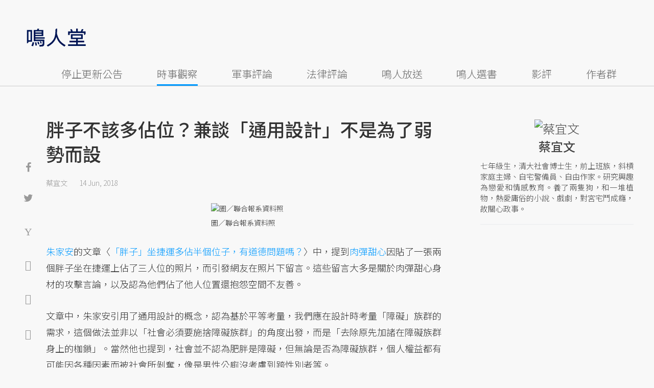

--- FILE ---
content_type: text/html; charset=UTF-8
request_url: https://opinion.udn.com/opinion/story/9332/3198483
body_size: 27430
content:
<!DOCTYPE html>
<html lang="zh-TW" class="no-js" itemscope itemtype="https://schema.org/WebSite">
  <head>
<meta http-equiv="X-UA-Compatible" content="IE=edge,chrome=1">
<meta http-equiv="Content-Type" content="text/html; charset=utf-8">
<meta http-equiv="content-language" content="zh-Hant-TW"> 
<meta name="viewport" content="width=device-width, initial-scale=1.0, maximum-scale=5.0, minimum-scale=1.0" /> 
<link rel="shortcut icon" type="image/x-icon" href="/favicon.ico?20161018" />
<link href='/favicon.ico?20161018' rel='icon' type='image/x-icon'/>
<meta property="og:title" itemprop="name" content="胖子不該多佔位？兼談「通用設計」不是為了弱勢而設 | 蔡宜文 | 鳴人堂"/>
<meta property="og:type" content="article"/>
<meta property="og:url" itemprop="url" content="https://opinion.udn.com/opinion/story/9332/3198483"/>
<meta property="og:image" itemprop="image" content="https://pgw.udn.com.tw/gw/photo.php?u=https://uc.udn.com.tw/photo/2018/06/14/99/4870105.jpg&s=Y&x=0&y=0&sw=1257&sh=838&sl=W&fw=800"/>
<meta property="og:image:width" content="800"/>
<meta property="og:image:height" content="1000"/>
<meta property="og:site_name" content="鳴人堂"/>
<meta property="og:description" content="通用設計真的是為了「少數人」而生的嗎？其實不是，通用設計是給所有人的設計，無論年紀、階級、國族、性別或高矮胖瘦，都享有舒適使用公共措施的權益。"/>
<meta property="og:locale" content="zh_TW">
<meta property="fb:admins" content="100002847892748" />
<meta property="fb:app_id" content="680035625422678" />
<link rel="alternate" hreflang="zh-Hant" href="https://opinion.udn.com/opinion/story/9332/3198483" />
<meta name="title" itemprop="headline" data-ephemeral="true" content="胖子不該多佔位？兼談「通用設計」不是為了弱勢而設 | 蔡宜文 | 鳴人堂">
<meta property="article:author" content="https://www.facebook.com/opinion.udn/" />
<meta property="article:publisher" content="https://www.facebook.com/opinion.udn/" />
<meta name="lastmod" property="article:modified_time" itemprop="dateModified" content="2018-06-15T15:00:19+08:00">
<meta name="pubdate" property="article:published_time" itemprop="datePublished" content="2018-06-14T19:50:00+08:00">
<meta name="section" property="article:section" itemprop="articleSection" content="社會文化">
<meta name="subsection" itemprop="articleSection" content="蔡宜文">
<meta name="publisher" itemprop="publisher" content="鳴人堂">
<meta name="image" content="https://pgw.udn.com.tw/gw/photo.php?u=https://uc.udn.com.tw/photo/2018/06/14/99/4870105.jpg&s=Y&x=0&y=0&sw=1257&sh=838&sl=W&fw=800">
<meta name="description" itemprop="description" content="通用設計真的是為了「少數人」而生的嗎？其實不是，通用設計是給所有人的設計，無論年紀、階級、國族、性別或高矮胖瘦，都享有舒適使用公共措施的權益。" />
<meta name="news_keywords" itemprop="keywords" content="朱家安,蔡宜文,性別平權,時事觀察">
<meta name="author" itemprop="author" content="聯合新聞網" /><meta name="application-name" content="鳴人堂" />
<meta name="URL" content="https://opinion.udn.com/opinion/story/9332/3198483"/>
<link rel="canonical" itemprop="mainEntityOfPage" href="https://opinion.udn.com/opinion/story/9332/3198483"/>
<meta name="date" content="2018-06-14 19:50:00"> <meta name="date.available" content="2018-06-14 19:50:00">
<meta name="channel_id" content="1008" />
<meta name="cate_id" content="5743" />
<meta name="sub_id" content="9332" />
<meta name="art_id" content="3198483" />
<meta name="origion_common_url" content="https://opinion.udn.com" />

<!-- Twitter Card data -->
<meta name="twitter:card" content="summary_large_image">
<meta name="twitter:site" content="@鳴人堂">
<meta name="twitter:title" content="胖子不該多佔位？兼談「通用設計」不是為了弱勢而設 | 蔡宜文 | 鳴人堂">
<meta name="twitter:description" content="通用設計真的是為了「少數人」而生的嗎？其實不是，通用設計是給所有人的設計，無論年紀、階級、國族、性別或高矮胖瘦，都享有舒適使用公共措施的權益。">
<meta name="twitter:url" content="https://opinion.udn.com/opinion/story/9332/3198483">
<meta name="twitter:image:src" content="https://pgw.udn.com.tw/gw/photo.php?u=https://uc.udn.com.tw/photo/2018/06/14/99/4870105.jpg&s=Y&x=0&y=0&sw=1257&sh=838&sl=W&fw=800">
<meta name="twitter:image:alt" content=" 圖／聯合報系資料照" />

<link rel="amphtml" href="https://opinion.udn.com/opinion/amp/story/9332/3198483"><meta name="robots" content="NOODP"><script>
rId = function(){
	return 3198483;
}
</script>

﻿<link rel="preconnect" href="https://fonts.googleapis.com">
<link rel="preconnect" href="https://fonts.gstatic.com" crossorigin>
<link href="https://fonts.googleapis.com/css2?family=Noto+Sans+TC:wght@300;400;500&display=swap" rel="stylesheet">

<!-- #Location: /inc/meta/metaProperty -->
<title>胖子不該多佔位？兼談「通用設計」不是為了弱勢而設 | 蔡宜文 | 鳴人堂</title>
<link href="//s.udn.com.tw/static/font-icons/css/fontello.css" rel="stylesheet" type="text/css" />
	<!-- css_header -->
			<link href="/css/normalize.min.css?20250610215625" rel="stylesheet" type="text/css" />
			<link href="/css/font-awesome.min.css?20250610215625" rel="stylesheet" type="text/css" />
			<link href="/css/slick.css?20250610215625" rel="stylesheet" type="text/css" />
			<link href="//s.udn.com.tw/static/css/colorbox.css?20250610215625" rel="stylesheet" type="text/css" />
			<link href="/css/article.css?20250610215625" rel="stylesheet" type="text/css" />
			<link href="/css/story_foot.css?20250610215625" rel="stylesheet" type="text/css" />
		<!-- /css_header -->
	<!-- css_screen -->
		<!-- /css_screen -->
	<!-- js_header -->
			<script src="/js/domready.js?20250610215625" ></script>
			<script src="/js/jquery-1.11.1.min.js?20250610215625" ></script>
			<script src="/js/jquery.cookie.js?20250610215625" ></script>
			<script src="/js/common2.js?20250610215625" ></script>
		<!-- /js_header -->
	<!-- js_screen -->
		<!-- /js_screen -->
<script>
    //<![CDATA[
    if (top.location != location && document.referrer.search("google.com") < 0 && document.referrer.search(/\.udn\.com/) < 0) {
    top.location.href = location.href;
    }
    //]]>
</script>
<!-- #Location: default/inc/meta/cssjs_header --><script>
/*
  (function(i,s,o,g,r,a,m){i['GoogleAnalyticsObject']=r;i[r]=i[r]||function(){
  (i[r].q=i[r].q||[]).push(arguments)},i[r].l=1*new Date();a=s.createElement(o),
  m=s.getElementsByTagName(o)[0];a.async=1;a.src=g;m.parentNode.insertBefore(a,m)
  })(window,document,'script','//www.google-analytics.com/analytics.js','ga');
*/
	var udngold = getCookie("udngold");
	var udnland = getCookie("udnland");
	var user_id = (udnland == 'undefined' || udnland == '') ? undefined : udnland;
	if(typeof user_id !== 'undefined') {
		var udnDate = new Date();
		udnDate.setTime(udnDate.getTime() + (365 * 24 * 60 * 60 * 1000));
		setCookie('udngold', udngold, udnDate);
		setCookie('udnland', udnland, udnDate);
	}

	function setCookie(name, value, expires)
	{
		var expires = "expires=" + expires;
		document.cookie = name + "=" + value + "; expires=" + expires + '; domain=.udn.com; path=/';
	}
	function getCookie(name) {
		var value = "; " + document.cookie;
		var parts = value.split("; " + name + "=");
		if (parts.length >= 2) return parts.pop().split(";").shift();
	}
/*
	function GetCkValue( name ) {
		var dc=document.cookie;
		var prefix=name+"=";
		var begin=dc.indexOf("; "+prefix);
		if(begin==-1) begin=dc.indexOf(prefix);
		else begin+=2;
		if(begin==-1) return "";
		var end=document.cookie.indexOf(";",begin);
		if(end==-1) end=dc.length;
		return dc.substring(begin+prefix.length,end);
	}
	
	function getLocation(){
		if (navigator.geolocation){
			navigator.geolocation.getCurrentPosition(getCurrentPosition, errorCallback ,positionOptions);
		}else{
			//alert("此瀏覽器不支援 Geolocation");
			return;
		}
	}
	var ua = navigator.userAgent || navigator.vendor || window.opera;
	if ( (ua.indexOf("FBAN") > -1) || (ua.indexOf("FBAV") > -1) ) {}
	else if ( ua.indexOf("Twitter") > -1 ) {}
	else if ( ua.indexOf("Line") > -1 ) {}
	else if ( ua.indexOf("Safari") > -1 && ua.indexOf("Chrome") == -1) {}
	else getLocation();

	var latitude = '';
	var longitude = '';
	var latCookieName = 'latitude';
	var lonCookieName = 'longitude';
	var latValue = GetCkValue(latCookieName);
	var lonValue = GetCkValue(lonCookieName);
	
	if(latValue != null && latValue.length > 0){
		latitude = latValue;
	}
	if(lonValue != null && lonValue.length > 0){
		longitude = lonValue;
	}
	
	function getCurrentPosition(position){
		latitude = position.coords.latitude;
		longitude = position.coords.longitude;
		
		$.cookie(latCookieName, latitude, { path: '/', expires: 1/24/2});
		$.cookie(lonCookieName, longitude, { path: '/', expires: 1/24/2});
	}
	
	//選用項目 v.20171115
	var positionOptions = {
		enableHighAccuracy: false,//高準確度
		timeout: 15000, //瀏覽器判斷位置時可用的時間長短。
		maximumAge: 0 //瀏覽器必需重新計算位置的最大時限
	};
	
	//錯誤處理器
	function errorCallback( error ) {
		console.warn('ERROR(' + error.code + '): ' + error.message); // 不處理
	}
	
	//用經緯度取得地址，並進行客製化功能處理
	function getCurrentAddrData(lat, lon, afterToDo) {
		if(!lat || !lon) {
			let addr = {
					'city': '新北市',
					'town': '汐止區',
					'village': '樟樹里',
					'source': 'default'
				};
			return (afterToDo instanceof Function)? afterToDo(addr):addr;
		}
		
		fetch("https://api.nlsc.gov.tw/other/TownVillagePointQuery/"+lon+"/"+lat)
			.then(res => {
				if(!res.ok) throw new Error(addr);

				res
					.text()
    				.then(( str ) => {
    					let doc = new DOMParser().parseFromString(str, 'application/xml');
						addr = {
							'city': doc.getElementsByTagName('ctyName')[0].textContent,
							'town': doc.getElementsByTagName('townName')[0].textContent,
							'village': doc.getElementsByTagName('villageName')[0].textContent,
							'source': 'gov'
						};
						if(afterToDo instanceof Function) afterToDo(addr);
					})
			}).catch(addr => {
				if(afterToDo instanceof Function) afterToDo(addr);
			});
	}
	
	console.warn('remove etu');
	*/
</script>



<script>
var _comscore = _comscore || [];
_comscore.push({ c1: "2", c2: "7390954" });
(function() {
var s = document.createElement("script"), el = document.getElementsByTagName("script")[0]; s.async = true;
s.src = (document.location.protocol == "https:" ? "https://sb" : "http://b") + ".scorecardresearch.com/beacon.js";
el.parentNode.insertBefore(s, el);
})();
</script>
<noscript>
<img src="http://b.scorecardresearch.com/p?c1=2&c2=7390954&cv=2.0&cj=1" />
</noscript>
<!-- #Location: default/inc/meta/trace_comscore -->


	
	
<script>
// function getCookie(name) {
//     var value = "; " + document.cookie;
//     var parts = value.split("; " + name + "=");
//     if (parts.length >= 2) return parts.pop().split(";").shift();
// }
var etu_id = getCookie("__eruid");
var _ga = getCookie('_ga');
var _gaA = _ga.split(".");
var google_id = '';
for (i=2;i<_gaA.length;i++) google_id = google_id+_gaA[i]+'.';
google_id = google_id.substring(0,google_id.length-1);
</script>
<script>
var cat = "[]";
cat = ['opinion','cms','5743,社會文化','9332,蔡宜文','9332,蔡宜文'];
var auth_type = "未登入";
if(typeof user_id !== 'undefined'){
    auth_type = "已登入_會員";
}
dataLayer = [{
 'etu_id': etu_id,
 'user_id': user_id,
 'google_id': google_id,
 'cat': cat,
 'content_tag': '朱家安,蔡宜文,性別平權,時事觀察',
 'auth_type': auth_type,
 'publication_date': '2018-06-14 19:50',
 'content_level':'開放閱讀',
 'ffid': JSON.parse(localStorage.getItem('UDN_FID'))?.FFID,
 'dfid': JSON.parse(localStorage.getItem('UDN_FID'))?.DFID,
}];
console.log('dataLayer', dataLayer);
</script>
<!-- Data Layer -->
<script>(function(w,d,s,l,i){w[l]=w[l]||[];w[l].push({'gtm.start':
new Date().getTime(),event:'gtm.js'});var f=d.getElementsByTagName(s)[0],
j=d.createElement(s),dl=l!='dataLayer'?'&l='+l:'';j.async=true;j.src=
'https://www.googletagmanager.com/gtm.js?id='+i+dl;f.parentNode.insertBefore(j,f);
})(window,document,'script','dataLayer','GTM-TNRLGTF');</script>
<!-- #Location: default/inc/meta/trace_GTM -->
  
<!-- #Location: /inc/meta/trace -->
<script type="application/ld+json">
[{
	"@context": "http://schema.org",
	"@type": "NewsArticle",
	"thumbnailUrl": "https://uc.udn.com.tw/photo/2018/06/14/99/4870105.jpg",
	"url": "https://opinion.udn.com/opinion/story/9332/3198483",
	"mainEntityOfPage": "https://opinion.udn.com/opinion/story/9332/3198483",
	"headline": "胖子不該多佔位？兼談「通用設計」不是為了弱勢而設",
	"articleSection": "社會文化",
	"datePublished": "2018-06-14T19:50:00+08:00",
	"dateModified": "2018-06-15T15:00:19+08:00",
	"keywords": "朱家安,蔡宜文,性別平權,時事觀察",	
	"image": {
		"@type": "ImageObject",
		"contentUrl": "https://uc.udn.com.tw/photo/2018/06/14/99/4870105.jpg",
		"url": "https://pgw.udn.com.tw/gw/photo.php?u=https://uc.udn.com.tw/photo/2018/06/14/99/4870105.jpg&s=Y&x=0&y=0&sw=1257&sh=838&sl=W&fw=800",
		"name": "",
		"height": "1000",
		"width": "800"
	},
	"author": {
		"@type": "Person",
		"name": "蔡宜文"
	},
	"publisher": {
		"@type": "Organization",
		"name": "鳴人堂 | 聯合新聞網",
		"url": "https://opinion.udn.com",
		"sameAs": "https://www.facebook.com/opinion.udn/",
		"logo": {
			"@type": "ImageObject",
			"url": "https://opinion.udn.com/img/UDN_OPINION.png",
			"height": "1000",
			"width": "800"
		}
	}
 },
 {
	"@context": "http://schema.org",
	"@type": "Article",
	"thumbnailUrl": "https://uc.udn.com.tw/photo/2018/06/14/99/4870105.jpg",
	"url": "https://opinion.udn.com/opinion/story/9332/3198483",
	"mainEntityOfPage": "https://opinion.udn.com/opinion/story/9332/3198483",
	"headline": "胖子不該多佔位？兼談「通用設計」不是為了弱勢而設",
	"articleSection": "社會文化",
	"datePublished": "2018-06-14T19:50:00+08:00",
	"dateModified": "2018-06-15T15:00:19+08:00",	
	"description": "通用設計真的是為了「少數人」而生的嗎？其實不是，通用設計是給所有人的設計，無論年紀、階級、國族、性別或高矮胖瘦，都享有舒適使用公共措施的權益。",
	"keywords": "朱家安,蔡宜文,性別平權,時事觀察",	
	"image": {
		"@type": "ImageObject",
		"contentUrl": "https://uc.udn.com.tw/photo/2018/06/14/99/4870105.jpg",
		"url": "https://pgw.udn.com.tw/gw/photo.php?u=https://uc.udn.com.tw/photo/2018/06/14/99/4870105.jpg&s=Y&x=0&y=0&sw=1257&sh=838&sl=W&fw=800",
		"name": "",
		"height": "1000",
		"width": "800"
	},
	"author": {
		"@type": "Person",
		"name": "蔡宜文"
	},
	"publisher": {
		"@type": "Organization",
		"name": "鳴人堂",
		"url": "https://opinion.udn.com",
		"sameAs": "https://www.facebook.com/opinion.udn/",
		"logo": {
			"@type": "ImageObject",
			"url": "https://opinion.udn.com/img/UDN_OPINION.png",
			"height": "1000",
			"width": "800"
		}
	}
 }]
</script>
<!-- #Location: /inc/meta/structured_schemaorg_story -->
		<!-- Schema.org implementation - BreadcrumbList schema -->             
	<script type="application/ld+json">
	{
		"@context": "http://schema.org",
		"@type": "BreadcrumbList",  
		"itemListElement": [
																		{	
				"@type": "ListItem",       
				"position": 1,       
				"item": {
					"@id": "https://opinion.udn.com/opinion/index",				
					"name": "鳴人堂"                 
				}
			}
									, 			{	
				"@type": "ListItem",       
				"position": 2,       
				"item": {
					"@id": "/opinion/cate/5743",				
					"name": "社會文化"                 
				}
			}
								
		]
	}
	</script>
	<!-- #Location: default/inc/meta/structured_schemaorg_nav -->
<!-- #Location: /inc/meta/structured -->


								<!-- ad:5815, pos:TOP_OF_THE_TOP_WORLD/--, platform:all/text, go:ad-TOP_OF_THE_TOP_WORLD -->
			<!-- 20180718 要塞進DFP key-value 的client id -->
<script src="https://udn.com/upf/static/common/md5.js?1"></script>
<script>
	/*function getCookie(name) {
		var value = "; " + document.cookie;
		var parts = value.split("; " + name + "=");
		if (parts.length == 2) return parts.pop().split(";").shift();
	}
	var clientId = getCookie('_ga').split('.')[2]+'.'+getCookie('_ga').split('.')[3];*/
</script>

<!-- 20181204 -->
<!-- 20180913 Prebid 0628 0723 0904-->
<!-- Prebid and Criteo CDB Combined Section START -->
<script>// timeout config for both PREBID and CRITEO CDB
 var HB_TIMEOUT = 1500;
 var PREBID_TIMEOUT = HB_TIMEOUT;
 var CRITEO_CDB_TIMEOUT = HB_TIMEOUT;
 var prebidTargerting = false;
 // callback function, No Need to Edit
 window.hb_status = {
 n_adserver_callback: [],
 adserverRequestSent: false
 };
 var n_adserver_callback = 0;
 var adServerCallback = function (source) {
 if (window.hb_status.adserverRequestSent) return;
 // add source to the processed list
 window.hb_status.n_adserver_callback.push(source);
 if (source == 'prebid') {
 googletag.cmd.push(function () {
 pbjs.que.push(function () {
 prebidTargerting = true;
 pbjs.setTargetingForGPTAsync();
 });
 });
 } else if (source == 'criteo') {
 googletag.cmd.push(function () {
 Criteo.SetDFPKeyValueTargeting();
 });
 }
 if (window.hb_status.n_adserver_callback.length >= 2
 || "timeout" == source) {
 googletag.cmd.push(function () {
 if (!prebidTargerting) {pbjs.que.push(function() { pbjs.setTargetingForGPTAsync(); })};
 // pbjs.setTargetingForGPTAsync();
 googletag.pubads().refresh();
 window.hb_status.adserverRequestSent = true;
 });
 };
 }</script>
<!-- Prebid and Criteo CDB Combined Section END--><!-- Prebid Config Section START -->
<!-- Make sure this is inserted before your GPT tag -->
<script>var adUnits = [{
 code: 'div-gpt-ad-1500260348414-0',
 mediaTypes: {
 banner: {
 sizes: [
 [970, 250],
 [970, 90]
 ],
 }
 },
 bids: [{
 bidder: 'appnexus',
 labelAny: ['display'],
 params: {
 placementId: '11800258'
 }
 }]
 },{
 code: 'div-gpt-ad-1499139546098-0',
 mediaTypes: {
 banner: {
 sizes: [
 [300, 250],
 [300, 600]
 ],
 }
 },
 bids: [{
 bidder: 'appnexus',
 labelAny: ['display'],
 params: {
 placementId: '11800259'
 }
 }]
 }, {
 code: 'div-gpt-ad-1500889082311-2',
 mediaTypes: {
 banner: {
 sizes: [300, 250],
 }
 },
 bids: [{
 bidder: 'appnexus',
 labelAny: ['display'],
 params: {
 placementId: '11800260'
 }
 }, {
 bidder: 'rubicon',
 labelAny: ['display'],
 params: {
 accountId: "18056",
 siteId: "188856",
 zoneId: "920134",
 }
 }, {
 bidder: 'bridgewell',
 labelAny: ['display'],
 params: {
 ChannelID: 'CgUxNTc5MRIBMRoENDczMSIJdWRucHJlYmlkKgsIrAIQ-gEaATkgAQ'
 }
 }]
 }, {
 code: 'div-gpt-ad-1500889082311-0',
 mediaTypes: {
 banner: {
 sizes: [300, 250],
 }
 },
 bids: [{
 bidder: 'appnexus',
 labelAny: ['display'],
 params: {
 placementId: '11800261'
 }
 }, {
 bidder: 'rubicon',
 labelAny: ['display'],
 params: {
 accountId: "18056",
 siteId: "188856",
 zoneId: "920134",
 }
 }, /*{
 bidder: 'clickforce',
 labelAny: ['display'],
 params: {
 zone: '7272'
 }
 },*/ {
 bidder: 'bridgewell',
 labelAny: ['display'],
 params: {
 ChannelID: 'CgUxNTgxNhIBMRoENDczMSIJdWRucHJlYmlkKgsIrAIQ-gEaATkgAQ'
 }
 }]
 }, {
 code: 'div-gpt-ad-1500889082311-1',
 mediaTypes: {
 banner: {
 sizes: [300, 250],
 }
 },
 bids: [{
 bidder: 'appnexus',
 labelAny: ['display'],
 params: {
 placementId: '11800262'
 }
 }, {
 bidder: 'rubicon',
 labelAny: ['display'],
 params: {
 accountId: "18056",
 siteId: "188856",
 zoneId: "920134",
 }
 },/*{
 bidder: 'clickforce',
 labelAny: ['display'],
 params: {
 zone: '7273'
 }
 },*/ {
 bidder: 'bridgewell',
 labelAny: ['display'],
 params: {
 ChannelID: 'CgUxNTgxNxIBMRoENDczMSIJdWRucHJlYmlkKgsIrAIQ-gEaATkgAQ'
 }
 }]
 }, {
 code: 'div-gpt-ad-1503287606545-0',
 mediaTypes: {
 banner: {
 sizes: [
 [336, 280],
 [300, 250]
 ],
 }
 },
 bids: [{
 bidder: 'appnexus',
 labelAny: ['phone'],
 params: {
 placementId: '11800263'
 }
 }, {
 bidder: 'audienceNetwork',
 labelAny: ['phone'],
 params: {
 placementId: '293469767677017_576248456065812',
 testmode: false,
 format: 'fullwidth'
 }
 }]
 }, {
 code: 'div-gpt-ad-1503996040247-0',
 mediaTypes: {
 banner: {
 sizes: [
 [336, 280],
 [300, 250]
 ],
 }
 },
 bids: [{
 bidder: 'appnexus',
 labelAny: ['phone'],
 params: {
 placementId: '11800264'
 }
 }, {
 bidder: 'rubicon',
 labelAny: ['phone'],
 params: {
 accountId: "18056",
 siteId: "188856",
 zoneId: "920134",
 }
 }, {
 bidder: 'audienceNetwork',
 labelAny: ['phone'],
 params: {
 placementId: '293469767677017_576250152732309',
 testmode: false,
 format: 'fullwidth'
 }
 }]
 }, {
 code: 'div-gpt-ad-1503891902709-0',
 mediaTypes: {
 banner: {
 sizes: [
 [336, 280],
 [1, 1],
 [300, 250]
 ],
 }
 },
 bids: [{
 bidder: 'appnexus',
 labelAny: ['phone'],
 params: {
 placementId: '11800266'
 }
 }, {
 bidder: 'rubicon',
 labelAny: ['phone'],
 params: {
 accountId: "18056",
 siteId: "188856",
 zoneId: "920134",
 }
 }, {
 bidder: 'audienceNetwork',
 labelAny: ['phone'],
 params: {
 placementId: '293469767677017_576250759398915',
 testmode: false,
 format: 'fullwidth'
 }
 }, /*{
 bidder: 'clickforce',
 labelAny: ['phone'],
 params: {
 zone: '7276'
 }
 },*/ {
 bidder: 'bridgewell',
 labelAny: ['phone'],
 params: {
 ChannelID: 'CgUxNTgyMBIBMRoENDczMSIJdWRucHJlYmlkKgsIrAIQ-gEaATkgAQ'
 }
 }]
 }, {
 code: 'div-gpt-ad-1503891588017-0',
 mediaTypes: {
 banner: {
 sizes: [
 [336, 280],
 [300, 250]
 ],
 }
 },
 bids: [{
 bidder: 'appnexus',
 labelAny: ['phone'],
 params: {
 placementId: '11800267'
 }
 }, {
 bidder: 'rubicon',
 labelAny: ['phone'],
 params: {
 accountId: "18056",
 siteId: "188856",
 zoneId: "920134",
 }
 }, {
 bidder: 'audienceNetwork',
 labelAny: ['phone'],
 params: {
 placementId: '293469767677017_576250962732228',
 testmode: false,
 format: 'fullwidth'
 }
 }, /*{
 bidder: 'clickforce',
 labelAny: ['phone'],
 params: {
 zone: '7277'
 }
 },*/ {
 bidder: 'bridgewell',
 labelAny: ['phone'],
 params: {
 ChannelID: 'CgUxNTgyMRIBMRoENDczMSIJdWRucHJlYmlkKgsIrAIQ-gEaATkgAQ'
 }
 }]
 }, {
 code: 'div-gpt-ad-1457419112932-0',
 mediaTypes: {
 banner: {
 sizes: [
 [300, 250],
 [336, 280]
 ],
 }
 },
 bids: [{
 bidder: 'appnexus',
 labelAny: ['phone'],
 params: {
 placementId: '11800268'
 }
 }, {
 bidder: 'rubicon',
 labelAny: ['phone'],
 params: {
 accountId: "18056",
 siteId: "188856",
 zoneId: "920134",
 }
 }, {
 bidder: 'audienceNetwork',
 labelAny: ['phone'],
 params: {
 placementId: '293469767677017_576251092732215',
 testmode: false,
 format: 'fullwidth'
 }
 }, /*{
 bidder: 'clickforce',
 labelAny: ['phone'],
 params: {
 zone: '7278'
 }
 },*/ {
 bidder: 'bridgewell',
 labelAny: ['phone'],
 params: {
 ChannelID: 'CgUxNTgyMhIBMRoENDczMSIJdWRucHJlYmlkKgsIrAIQ-gEaATkgAQ'
 }
 }]
 }];
 var pbjs = pbjs || {};
 pbjs.que = pbjs.que || [];</script>
<!-- Prebid Config Section END --><!-- Prebid Boilerplate Section START. No Need to Edit. --><!-- <script type="text/javascript" src='https://s.udn.com.tw/prebid.js' async></script> -->
<script src="https://p.udn.com.tw/upf/static/common/prebid20200204.js?1" async></script><script>var googletag = googletag || {};
 googletag.cmd = googletag.cmd || [];
 googletag.cmd.push(function () {
 googletag.pubads().disableInitialLoad();
 });
 pbjs.que.push(function () {
 pbjs.setConfig({
 debug: true,
 priceGranularity: "dense",
 enableSendAllBids: true, // Default will be `true` as of 1.0
 sizeConfig: [{
 'mediaQuery': '(min-width: 767px)',
 'sizesSupported': [[1024,768], [970,250], [970,90], [800,600], [768,1024], [728,90], [640,360], [480,360], [480,320], [480,270], [480,60], [336,280], [320,480], [320,100], [320,50], [300,1050], [300,600], [300,250], [300,100], [320,50], [300,75], [300,50], [250,250], [240,400], [160,600], [1,1]],
 'labels': ['display']
 }, {
 'mediaQuery': '(min-width: 0px) and (max-width: 767px)',
 'sizesSupported': [[336,280], [300,250], [300,100], [320,50], [300,75], [300,50], [250,250], [120,20], [168,28], [1,1]],
 'labels': ['phone']
 }]
 });
 pbjs.bidderSettings = {
 rubicon: {
 bidCpmAdjustment: function (bidCpm, bid) {
 console.log('Bidder is: ' + bid.bidderCode);
 return bidCpm * 0.8;
 }
 }
 };
 pbjs.addAdUnits(adUnits);
 pbjs.requestBids({
 bidsBackHandler: function () {adServerCallback('prebid')}
 });
 });
 setTimeout(function () {
 adServerCallback('timeout');
 }, PREBID_TIMEOUT);</script>
<!-- Prebid Boilerplate Section END -->

<!-- 20200511更新新criteo設定 起 -->
<!-- BEGIN CRITEO CDB -->
<script async='async' type="text/javascript" src="https://static.criteo.net/js/ld/publishertag.js"></script>
<script>
    window.Criteo = window.Criteo || {};
    window.Criteo.events = window.Criteo.events || [];
</script>
<!-- END CRITEO CDB -->
<!-- 20200511更新新criteo設定 止 -->

<!-- 加入置底廣告設定 var inDapIF = true; -->
<!-- <script async='async' src='https://www.googletagservices.com/tag/js/gpt.js'></script> -->
<script async='async' src='https://securepubads.g.doubleclick.net/tag/js/gpt.js'></script>
<script>
  var inDapIF = true;
  var googletag = googletag || {};
  googletag.cmd = googletag.cmd || [];
</script>

<script>
  /*ga(function(tracker) {
    var clientId = tracker.get('clientId');
    console.log('clientId: '+clientId);
  });*/

  googletag.cmd.push(function() {

/* 尺寸設定 */
/* 唯網頁呈現 */
var webonly_Billboard = googletag.sizeMapping().
		addSize([750, 200], ['fluid', [300, 250], [300, 600]]).
		addSize([0, 0], []).
		build();
	  
var webonly_300x250 = googletag.sizeMapping().
		addSize([750, 200], ['fluid', [300, 250]]).
		addSize([0, 0], []).
		build();

var webonly_300x250_300x600 = googletag.sizeMapping().
		addSize([750, 200], [[300, 250], [300, 500], [300, 600]]).
		addSize([0, 0], []).
		build();
	  
var webonly_SuperBanner = googletag.sizeMapping().
		addSize([1000, 200], ['fluid', [970, 90], [1200, 110], [728, 90], [970, 250], [970, 500]]).
		addSize([0, 0], []).
		build();

var webonly_1200x110 = googletag.sizeMapping().
		addSize([1000, 200], [[970, 90], [1200, 110], [728, 90], [970, 250]]).
		addSize([0, 0], []).
		build();

var webonly_970x400 = googletag.sizeMapping().
		addSize([1000, 200], [970, 1]).
		addSize([0, 0], []).
		build();

var webonly_logo = googletag.sizeMapping().
		addSize([750, 200], [160, 45]).
		addSize([0, 0], []).
		build();

var webonly_Native_popular = googletag.sizeMapping().
		addSize([1000, 200], ['fluid', [350, 110]]).
		addSize([0, 0], []).
		build();

var webonly_Native_popular_334 = googletag.sizeMapping().
		addSize([1000, 200], ['fluid', [334, 80]]).
		addSize([0, 0], []).
		build();

var webonly_Native_popular_idle = googletag.sizeMapping().
		addSize([750, 200], ['fluid']).
		addSize([0, 0], []).
		build();

var ads_news_txtdown_banner = googletag.sizeMapping().
        addSize([1280, 200], [[1, 1], [520, 290], [640, 480], 'fluid']).
        addSize([0, 0], [1, 1]).
        build();

/* 唯手機呈現 */
var mobileonly_300x250 = googletag.sizeMapping().
		addSize([1000, 200], []).
		addSize([0, 0], [300, 250]).
		build();
		
var mobileonly_300x250_320x100 = googletag.sizeMapping().
		addSize([1000, 200], []).
		addSize([0, 0], [[300, 250],[320, 100]]).
		build();

var mobileonly_320x50 = googletag.sizeMapping().
		addSize([1000, 200], []).
		addSize([0, 0], ['fluid', [320, 50],[320, 100],[1, 1]]).
		build();

var mobileonly_320x50_320x100_300x250 = googletag.sizeMapping().
		addSize([1000, 200], []).
		addSize([0, 0], [[320, 50],[320, 100],[300, 250]]).
		build();

var mobileonly_320x50_320x100_300x250_336x280 = googletag.sizeMapping().
		addSize([1000, 200], []).
		addSize([0, 0], ['fluid', [336, 280], [300, 250], [320, 100], [320, 50]]).
		build();

var mobileonly_300x250_336x280 = googletag.sizeMapping().
		addSize([1000, 200], []).
		addSize([0, 0], ['fluid', [300, 250], [320, 250], [336, 280], [1, 1]]).
		build();

var mobileonly_300x250_GGG = googletag.sizeMapping().
		addSize([1000, 200], []).
		addSize([0, 0], [[300, 250], [320, 100], [336, 280]]).
		build();

var mobileonly_Native_popular = googletag.sizeMapping().
		addSize([1000, 200], []).
		addSize([0, 0], ['fluid', [350, 110]]).
		build();
	  
var mobileonly_320x480 = googletag.sizeMapping().
		addSize([750, 200], []).
		addSize([0, 0], ['fluid', [1, 1], [320, 480], [300, 250]]).
		build();

/* 網頁及手機皆呈現 */
var web_mobile_txtdown = googletag.sizeMapping().
		addSize([750, 200], ['fluid', [1, 1], [350, 90], [468, 60]]).
		addSize([0, 0], ['fluid', [1, 1], [350, 90]]).
		build();

/* ...沒使用... 手機及網頁皆呈現 */
var web_mobile = googletag.sizeMapping().
		addSize([1000, 200], [[970, 90], [1000, 92], [728, 90]]).
		addSize([0, 0], [320, 100]).
		build();
/* ...沒使用... 唯網頁呈現 */
var webonly_300x100 = googletag.sizeMapping().
		addSize([1000, 200], [300, 100]).
		addSize([0, 0], []).
		build();

/* 參數定義 */

    /* 鍵值Key value */
    /* (webonly_SuperBanner) */
    /* 網頁 -- 【新聞網】SuperBanner_1200*110 (google DFP)google拆code */
	/* googletag.defineSlot('/129853887/udn.com/News/SuperBanner', ['fluid', [970, 90], [970, 250], [1200, 110], [728, 90], [970, 500]], 'div-gpt-ad-1500260348414-0').defineSizeMapping(webonly_SuperBanner).setCollapseEmptyDiv(true).addService(googletag.pubads()); */
	googletag.defineSlot('/129853887/udn.com/News/SuperBanner', [[970, 90], [970, 250], [1200, 110], [728, 90], [970, 500]], 'div-gpt-ad-1500345763954-0').defineSizeMapping(webonly_SuperBanner).setCollapseEmptyDiv(true).addService(googletag.pubads());
    /* (webonly_Billboard) */
    /* 網頁 -- 【新聞網】Billboard_300*250 (google DFP)google拆code */
    googletag.defineSlot('/129853887/udn.com/News/Billboard', ['fluid', [300, 250], [300, 600]], 'div-gpt-ad-1499139546098-0').defineSizeMapping(webonly_Billboard).setCollapseEmptyDiv(true).addService(googletag.pubads());
    /* (webonly_300x250) */
    /* 網頁 -- 【新聞網】CPM_300*250 (google DFP)google拆code */
    googletag.defineSlot('/129853887/udn.com/News/CPM_300*250', ['fluid', [300, 250]], 'div-gpt-ad-1500889082311-2').defineSizeMapping(webonly_300x250).setCollapseEmptyDiv(true).addService(googletag.pubads());
    /* (web_mobile_txtdown) */
    /* 網頁及手機 -- 【新聞網】新聞文尾文字廣告 (PC + mobile) [google免費版]鳴人堂 */
    googletag.defineSlot('/4576170/news_txtdown', ['fluid', [1, 1], [350, 90], [468, 60]], 'div-gpt-ad-1511232418078-0').defineSizeMapping(web_mobile_txtdown).setCollapseEmptyDiv(true).addService(googletag.pubads());
    /* (ads_news_txtdown_banner) */
    /* CMS -- 【新聞網_2020】PC_文尾大刊版 (免費版 google DFP) google拆code */
    googletag.defineSlot('/4576170/news_520*290', [[1, 1], [520, 290], [640, 480], 'fluid'], 'div-gpt-ad-1503384762630-0').defineSizeMapping(ads_news_txtdown_banner).setCollapseEmptyDiv(true).addService(googletag.pubads());

    /* 無Logo */
    /* 無精準廣告1 + 2 */
    /* 無InPage */
    /* 無延伸閱讀 */
    /* 無相關新聞 + 相關新聞 */

    /* 共用 */
    /* 免費版 (webonly_300x250) */
    /* 網頁 -- 酷比_閒置頁面300x250 (google拆code) */
    window.idle_slot = googletag.defineSlot('/4576170/idle_300*250', [300, 250], 'div-gpt-ad-1543568759905-0').defineSizeMapping(webonly_300x250).setCollapseEmptyDiv(true).addService(googletag.pubads());
    /* 免費版 (webonly_Native_popular_334) */
    /* 網頁 -- 閒置頁面圖文廣告第三則 (google拆code) */
    window.idle_slot2 = googletag.defineSlot('/4576170/idle_Native', [[334, 80], 'fluid'], 'div-gpt-ad-1543568584068-0').defineSizeMapping(webonly_Native_popular_334).setCollapseEmptyDiv(true).addService(googletag.pubads());

	/* (mobileonly_320x480) */
	/* 手機 -- 【Mobile】覆蓋式廣告320*480 (google拆code)  */
	googletag.defineSlot('/129853887/udn.com/Mobile/cover/320*480-Cover-1', ['fluid', [1, 1], [320, 480], [300, 250]], 'div-gpt-ad-1496826774110-0').defineSizeMapping(mobileonly_320x480).setCollapseEmptyDiv(true).addService(googletag.pubads());

    /* 鍵值Key value */
    /* (mobileonly_320x50_320x100_300x250_336x280) */
    /* 手機 -- 【新聞網】Mobile頭版大佈告300*250廣告_頻道頁_內文頁 (google拆code) */
    googletag.defineSlot('/129853887/udn.com/Mobile/Mobile_320*100', ['fluid', [336, 280], [300, 250], [320, 100], [320, 50]], 'div-gpt-ad-1503287606545-0').defineSizeMapping(mobileonly_320x50_320x100_300x250_336x280).setCollapseEmptyDiv(true).addService(googletag.pubads());
    /* (mobileonly_300x250_336x280) */
    /* 手機 -- 【新聞網】Mobile文中大佈告300*250廣告 (google拆code) */
    googletag.defineSlot('/129853887/udn.com/Mobile/Mobile_300*250_inline', ['fluid', [300, 250], [320, 250], [336, 280], [1, 1]], 'div-gpt-ad-1503996040247-0').defineSizeMapping(mobileonly_300x250_336x280).setCollapseEmptyDiv(true).addService(googletag.pubads());
    /* (mobileonly_300x250_336x280) */
    /* 更名 相關新聞大佈告 */
    /* 手機 -- 【鳴人堂】Mobile雙子星大佈告1_內文頁 (google拆code) */
    googletag.defineSlot('/129853887/udn.com/Mobile/Mobile_300*250', [[300, 250], [336, 280]], 'div-gpt-ad-1503891588017-0').defineSizeMapping(mobileonly_300x250_336x280).setCollapseEmptyDiv(true).addService(googletag.pubads());

    /* (mobileonly_320x50) */
    /* 手機 -- 【Mobile】置底廣告320*50 (google拆code)  */
    window.sticky = googletag.defineSlot('/129853887/udn.com/Mobile/float/320*50', ['fluid', [320, 50], [320, 100], [1, 1]], 'div-gpt-ad-1438159466246-0').defineSizeMapping(mobileonly_320x50).setCollapseEmptyDiv(true).addService(googletag.pubads());

    /* 共用 */
    /* (mobileonly_300x250_GGG) */
    /* 手機 -- 【全部 除了首頁】Mobile web 大佈告300*250廣告google專用 (google拆code)  */
    /* googletag.defineSlot('/129853887/udn.com/Mobile/Mobile_300*250_google', [[300, 250], [320, 100], [336, 280]], 'div-gpt-ad-1457419112932-0').defineSizeMapping(mobileonly_300x250_GGG).setCollapseEmptyDiv(true).addService(googletag.pubads()); */

    if (google_id) {
      googletag.pubads().setPublisherProvidedId(md5(google_id));
      //googletag.pubads().setPublisherProvidedId(window.btoa(google_id).replace(/=+$/, ''));
    }    
    
    //googletag.pubads().setTargeting("eruid", GetCkValue("__eruid"));
    //googletag.pubads().setTargeting("clientId", clientId);
    googletag.pubads().setTargeting("fid", JSON.parse(localStorage.getItem('UDN_FID'))?.FFID);
    googletag.pubads().setTargeting("clientId", google_id);
    googletag.pubads().setTargeting("userId", user_id);
	googletag.pubads().enableSingleRequest();

    
	googletag.pubads().setTargeting("cat", ['1008','鳴人堂','5743','社會文化','9332','蔡宜文']);
	googletag.pubads().setTargeting("aid", '3198483');
	googletag.pubads().setTargeting("page", "ARTICLE");
	googletag.pubads().setTargeting("tag", ['朱家安','蔡宜文','性別平權','時事觀察']);
	googletag.enableServices();
	/* #Location: inc/meta/skytop_dfp */


    //setInterval(function() {
 		//googletag.pubads().refresh([idle_slot2]);
	//}, 60000)
  });
</script>
<!-- Innity Welcome Video HEAD script起 -->
<!-- <script type="text/javascript" src="https://cdn.innity.net/zone.js"></script> -->
<!-- Innity Welcome Video HEAD script止 -->		<!-- #Location: default/inc/content/advertisement -->	
<!-- #Location: default/inc/meta -->
  <body>
	<noscript><iframe src="https://www.googletagmanager.com/ns.html?id=GTM-TNRLGTF" height="0" width="0" style="display:none;visibility:hidden"></iframe></noscript>
<!-- #Location: default/inc/meta/trace_GTM_body -->						<!-- ad:13992, pos:TOP_OF_THE_WORLD/--, platform:mobile/text, go:ad-TEXT -->
			<section class="overlay-container"></section>
<div id="div-gpt-ad-1496826774110-0">
  <script>
    googletag.cmd.push(function() {
      googletag.display("div-gpt-ad-1496826774110-0");
    });
  </script>
</div>

<!-- 強制DFP影音播放 2020/10/27-->
<script>
window.addEventListener('message', function(e){
  if (e.data.type === 'overlayIframeReady') {
console.log('test scroll');
   window.scrollTo({top: window.scrollY + 1});
  }
});
</script>
<!-- 強制DFP影音播放 2020/10/27-->		<!-- #Location: default/inc/content/advertisement -->        <!-- 更新提醒視窗 -->
    <div id="browser-update">
      <a href="" target="_blank">
          親愛的網友：<br>為確保您享有最佳的瀏覽體驗，建議您提升您的 IE 瀏覽器至<span>最新版本</span>，感謝您的配合。
      </a>
      <div class="close">✕</div>
    </div>
	<!-- #Location: /inc/browser_update -->
		<section class="overlay-menu">
						<!-- ad:16313, pos:THREE_LINES/--, platform:all/text, go:ad-TEXT -->
			      <span class="btn close-btn" aria-label="close" role="button"><i class="i-close"></i></span>
      <div class="container">
  
        <div class="input-holder" role="search">
          <input type="search" placeholder="請輸入關鍵字" aria-label="input-search">
          <span class="btn btn-search text-orange" aria-label="submit-search"><i class="i-search"></i></span>
        </div>
  
        <section class="site-links">
          <h3 class="site-links__title">全產品速覽</h3>
          <div class="site-links__wrapper">

            <section class="site-product">
              <h4 class="context-box__title--orange site-product__title">新聞評論</h4>
              <a href="https://udn.com/news/index" title="聯合新聞網" target="_blank" class="site-product__link list-ellipsis">聯合新聞網</a>
              <a href="https://sdgs.udn.com/sdgs/index" title="陽光行動" target="_blank" class="site-product__link list-ellipsis">陽光行動</a>
              <a href="https://vip.udn.com/vip/index" title="聯合報數位版" target="_blank" class="site-product__link list-ellipsis">聯合報數位版</a>
              <a href="https://udn70.udn.com/" title="聯合70" target="_blank" class="site-product__link list-ellipsis">聯合70</a>
              <a href="https://global.udn.com/global_vision/index" title="轉角國際" target="_blank" class="site-product__link list-ellipsis">轉角國際</a>
              <a href="https://opinion.udn.com/opinion/index" title="鳴人堂" target="_blank" class="site-product__link list-ellipsis">鳴人堂</a>
              <a href="https://ubrand.udn.com/ubrand/index" title="倡議家" target="_blank" class="site-product__link list-ellipsis">倡議家</a>
              <a href="https://theme.udn.com/theme/index" title="時事話題" target="_blank" class="site-product__link list-ellipsis">時事話題</a>
              <a href="https://www.worldjournal.com/" title="世界日報" target="_blank" class="site-product__link list-ellipsis">世界日報</a>
              <a href="https://topic.udn.com/issue/index" title="新聞話題" target="_blank" class="site-product__link list-ellipsis">新聞話題</a>
            </section>
  
            <section class="site-product">
              <h4 class="context-box__title--orange site-product__title">服務</h4>
              <a href="https://member.udn.com" title="會員中心" target="_blank" class="site-product__link--member site-product__link list-ellipsis">會員中心</a>
              <a href="https://upoints.udn.com/upt/index.jsp?utm_source=head" title="U利點數" target="_blank" class="site-product__link list-ellipsis">U利點數</a>
              <a href="https://udn.com/mypage/mynewsFeature" title="我的新聞" target="_blank" class="site-product__link list-ellipsis">我的新聞</a>
              <a href="https://udn.com/news/archive" title="歷史新聞" target="_blank" class="site-product__link list-ellipsis">歷史新聞</a>
              <a href="https://event.udn.com/index/index.html" title="活動專區" target="_blank" class="site-product__link list-ellipsis">活動專區</a>
              <a href="https://www.facebook.com/myudn" title="udn粉絲團" target="_blank" class="site-product__link list-ellipsis">udn粉絲團</a>
              <a href="https://event.udn.com/line/" title="udn line 好友" target="_blank" class="site-product__link list-ellipsis">udn line 好友</a>
            </section>
  
            <section class="site-product">
              <h4 class="context-box__title--orange site-product__title">股市理財</h4>
              <a href="https://money.udn.com/money/index" title="經濟日報網" target="_blank" class="site-product__link list-ellipsis">經濟日報網</a>
              <a href="https://house.udn.com/house/index" title="房地產" target="_blank" class="site-product__link list-ellipsis">房地產</a>
              <a href="https://fund.udn.com/" title="基金" target="_blank" class="site-product__link list-ellipsis">基金</a>
              <a href="https://www.cens.com/cens/html/zh/?utm_source=udn&utm_medium=ref_familybar_udn&utm_term=familybar_udn" title="中經社" target="_blank" class="site-product__link list-ellipsis">中經社</a>
              <a href="https://udn.com/lotto/" title="樂透" target="_blank" class="site-product__link list-ellipsis">樂透</a>
              <a href="https://udn.com/invoice/" title="發票" target="_blank" class="site-product__link list-ellipsis">發票</a>
            </section>
  
            <section class="site-product">
              <h4 class="context-box__title--orange site-product__title">生活娛樂</h4>
              <a href="https://stars.udn.com/star/index" title="噓！星聞" target="_blank" class="site-product__link list-ellipsis">噓！星聞</a>
              <a href="https://udn.com/upf/upeople/index.html" title="優人物" target="_blank" class="site-product__link list-ellipsis">優人物</a>
              <a href="https://style.udn.com/style/index" title="udnSTYLE" target="_blank" class="site-product__link list-ellipsis">udnSTYLE</a>
              <a href="https://500times.udn.com" title="500輯" target="_blank" class="site-product__link list-ellipsis">500輯</a>
              <a href="https://game.udn.com/game/index" title="遊戲角落" target="_blank" class="site-product__link list-ellipsis">遊戲角落</a>
              <a href="https://autos.udn.com/autos/index" title="發燒車訊" target="_blank" class="site-product__link list-ellipsis">發燒車訊</a>
              <a href="https://health.udn.com/health/index" title="元氣網" target="_blank" class="site-product__link list-ellipsis">元氣網</a>
              <a href="https://orange.udn.com/orange/index" title="橘世代" target="_blank" class="site-product__link list-ellipsis">橘世代</a>
              <a href="https://pets.udn.com/pets/index" title="寵物部落" target="_blank" class="site-product__link list-ellipsis">寵物部落</a>
              <a href="https://tech.udn.com/tech/index" title="科技玩家" target="_blank" class="site-product__link list-ellipsis">科技玩家</a>
              <a href="https://woman.udn.com/woman/index" title="女子漾" target="_blank" class="site-product__link list-ellipsis">女子漾</a>
              <a href="https://time.udn.com/udntime/index" title="報時光" target="_blank" class="site-product__link list-ellipsis">報時光</a>
            </section>
  
            <section class="site-product">
              <h4 class="context-box__title--orange site-product__title">運動</h4>
              <a href="https://tw-nba.udn.com/nba/index" title="udn NBA" target="_blank" class="site-product__link list-ellipsis">udn NBA</a>
              <a href="https://udn.com/ctba/index" title="野球夢田" target="_blank" class="site-product__link list-ellipsis">野球夢田</a>
              <a href="https://udn.com/hbl/index" title="HBL" target="_blank" class="site-product__link list-ellipsis">HBL</a>
              <a href="https://running.biji.co/" title="運動筆記" target="_blank" class="site-product__link list-ellipsis">運動筆記</a>
              <a href="https://hiking.udn.com/" title="健行筆記" target="_blank" class="site-product__link list-ellipsis">健行筆記</a>
            </section>
  
            <section class="site-product">
              <h4 class="context-box__title--orange site-product__title">閱讀創作</h4>
              <a href="https://reading.udn.com/read/index" title="琅琅悅讀" target="_blank" class="site-product__link list-ellipsis">琅琅悅讀</a>
              <a href="https://reading.udn.com/store/store/store_index.do" title="琅琅書店" target="_blank" class="site-product__link list-ellipsis">琅琅書店</a>
              <a href="https://story.udn.com/" title="讀創故事" target="_blank" class="site-product__link list-ellipsis">讀創故事</a>
              <a href="https://event.udn.com/lianfu70/" title="聯副70" target="_blank" class="site-product__link list-ellipsis">聯副70</a>
              <a href="https://blog.udn.com/" title="udn部落格" target="_blank" class="site-product__link list-ellipsis">udn部落格</a>
              <a href="https://udn.com/umedia/" title="u 值媒體" target="_blank" class="site-product__link list-ellipsis">u 值媒體</a>
              <a href="http://unitas.udngroup.com.tw/" title="聯合文學" target="_blank" class="site-product__link list-ellipsis">聯合文學</a>
              <a href="https://www.linkingbooks.com.tw/LNB/index.aspx" title="聯經出版" target="_blank" class="site-product__link list-ellipsis">聯經出版</a>
              <a href="https://www.unitas.me/" title="聯文雜誌" target="_blank" class="site-product__link list-ellipsis">聯文雜誌</a>
            </section>
  
            <section class="site-product">
              <h4 class="context-box__title--orange site-product__title">文創購物</h4>
              <a href="https://udnfunlife.com/?utm_source=udn.com&utm_medium=familybar" title="數位文創" target="_blank" class="site-product__link list-ellipsis">數位文創</a>
              <a href="https://ulicensing.udnfunlife.com/?utm_source=udn.com&utm_medium=familybar" title="IP 授權" target="_blank" class="site-product__link list-ellipsis">IP 授權</a>
              <a href="https://uevent.udnfunlife.com/?utm_source=udn.com&utm_medium=familybar" title="瘋活動" target="_blank" class="site-product__link list-ellipsis">瘋活動</a>
              <a href="https://tickets.udnfunlife.com/application/utk01/utk0101_.aspx?sid=91_udn&utm_source=udn.com&utm_medium=referral_familybar_udn&utm_term=familybar_udn&utm_campaign=20170118_UDN" title="售票網" target="_blank" class="site-product__link list-ellipsis">售票網</a>
              <a href="https://timeshop.udn.com/" title="時光商號" target="_blank" class="site-product__link list-ellipsis">時光商號</a>
            </section>
  
            <section class="site-product">
              <h4 class="context-box__title--orange site-product__title">更多產品</h4>
              <a href="https://udndata.com/ndapp/Index" title="聯合知識庫" target="_blank" class="site-product__link list-ellipsis">聯合知識庫</a>
              <a href="https://paper.udn.com/" title="聯合電子報" target="_blank" class="site-product__link list-ellipsis">聯合電子報</a>
              <a href="https://video.udn.com/" title="聯合影音網" target="_blank" class="site-product__link list-ellipsis">聯合影音網</a>
              <a href="https://udncollege.udn.com/" title="聯合學苑" target="_blank" class="site-product__link list-ellipsis">聯合學苑</a>
              <a href="https://utravel.udn.com/" title="有行旅" target="_blank" class="site-product__link list-ellipsis">有行旅</a>
              <a href="https://mobile.udn.com/" title="APP行動網" target="_blank" class="site-product__link list-ellipsis">APP行動網</a>
            </section>
  
          </div>
        </section>
      </div>
  
  
      <footer class="footer">
        <div class="container">
          <section class="footer-social">
            <a href="https://www.facebook.com/myudn" title="Facebook" class="btn btn-social" aria-label="Facebook"><i class="i-fb-round"></i></a>
            <a href="https://www.instagram.com/myudn/" title="Instagram" class="btn btn-social" aria-label="Instagram"><i class="i-instagram-1"></i></a>
            <a href="https://www.youtube.com/channel/UC2M61YK4ntt9iK-23XhDwcw" title="Youtube" class="btn btn-social" aria-label="Youtube"><i class="i-youtube3"></i></a>
            <a href="https://play.google.com/store/apps/details?id=com.udn.news" title="Playstore" class="btn btn-social" aria-label="Playstore"><i class="i-playstore"></i></a>
            <a href="https://apps.apple.com/tw/app/id370132213?l=zh" title="AppleStore" class="btn btn-social" aria-label="AppleStore"><i class="i-applestore"></i></a>
            <span class="pwa-install btn btn-social show">P</span>
            
            <form class="newsletter" action="https://paper.udn.com/ZOPE/UDN/Subscribe/Pkg_Add" method="GET" target="_blank">
              <input type="email" required placeholder="輸Email訂聯合電子報" name="p_email" aria-label="subscription-email">
              <input checked hidden value="H" name="p_PID0001" type="checkbox">
              <button aria-label="subscription" class="btn btn-ripple btn-dark-grey" type="submit">訂閱</button>
            </form>
      
          </section>
      
          <section class="footer-note">
            <nav class="footer-note__wrapper">
          <a href="https://event.udn.com/AD/" class="footer-note__link">刊登廣告</a>
          <span class="footer-note__link"><a href="https://udn.com/page/topic/184" title="FAQ">FAQ</a>·<a href="https://co.udn.com/co/contactus" title="客服">客服</a></span>
          <a href="https://udndata.com/udnauthority.html" class="footer-note__link">新聞授權</a>
          <span class="footer-note__link"><a href="https://member.udn.com/member/rule.jsp" title="服務條款">服務條款</a>·<a href="https://udn.com/page/topic/495" title="著作權">著作權</a>·<a href="https://www.udngroup.com/members/udn_privacy" title="隱私權聲明">隱私權聲明</a></span>
          <a href="https://www.udngroup.com/" class="footer-note__link">聯合報系</a>
          <a href="http://bit.ly/3JPyOQA" class="footer-note__link">訂報紙</a>
          <a href="https://co.udn.com/" class="footer-note__link">關於我們</a>
          <a href="https://udn.com/page/topic/496" class="footer-note__link">網站總覽</a>
            </nav>
            <div class="footer-word">
              聯合線上公司 著作權所有 ©2023
            </div>
          </section>
      
        </div>
      </footer>
<style>
.logo-sponsor a:first-of-type img {aspect-ratio: unset;}
</style>
		<!-- #Location: default/inc/content/advertisement -->	</section> 

    <div class="content_wrapper">
	  <div class="ad banner">
						<!-- ad:14371, pos:PAGE_NECK/--, platform:desktop/text, go:opinion/adv/ad-PAGE_NECK -->
							<div class="wrapper">
				<div class="ad_1 ad_div only_web">
									    <style> 
.ad_div iframe, .ad_div > div { margin: auto; display: block; }
      #div-gpt-ad-1500345763954-0 iframe { margin:auto; }
      #div-gpt-ad-1500345763954-0 > div { margin: auto; display: block !important; }
      /*#andbeyond9702501 { max-width: 970px; !important; }*/
            
      @media (max-width:1216px) { 
        #div-gpt-ad-1500345763954-0 > div { 
          width: 1000px; overflow: hidden; 
        } 
      }

      #div-gpt-ad-1500345763954-0.closing {
        animation: iframeClose .3s forwards ease-in;
        overflow: hidden; 
      }

      @keyframes iframeClose {
        from {
          height: 400px;
          height: var(--varHeight);
        }

        to {
          height: 0;
        }
      }
    </style>
            <!-- <div id='div-gpt-ad-1500345763954-0' style='margin:auto auto 10px; min-height: 250px;'> -->
            <div class='udn-ads' id='div-gpt-ad-1500345763954-0' style='margin:auto auto 10px; min-height: 250px;'>
              <script type='text/javascript'>
                googletag.cmd.push(function() { 
                  googletag.display('div-gpt-ad-1500345763954-0'); 
                });
              </script>
            </div>
            <script>
              var inpageDiv = document.querySelector('#div-gpt-ad-1500345763954-0');
              window.addEventListener('message', function(e) {
                var inpageIframe = document.querySelector('#div-gpt-ad-1500345763954-0 iframe');
                if (e.data.type === '[inpage] initHeight') {
                  inpageDiv.style.setProperty('--varHeight', (e.data.value || 400) + 'px');
                }
                if (e.data.type === "[inpage] close") {
                  // inpageIframe.setAttribute("height", 0);
                  document.querySelector('#div-gpt-ad-1500345763954-0').className = 'closing';
while(inpageDiv.firstChild){inpageDiv.firstChild.remove()}
                  inpageIframe.contentWindow.postMessage({
                    type: "[inpage] removeAds",
                  }, "*");
                }
              });
            </script>							</div>
			</div>
								<!-- ad:14219, pos:PAGE_NECK/--, platform:mobile/text, go:opinion/adv/ad-PAGE_NECK -->
				<!-- ad:14219, ingore -->
		<!-- #Location: default/inc/content/advertisement --></div>
<header id="mainheader">
 		<div class="wrapper">
		<a href="javascript:void(0)" role="button" class="menu_btn fa fa-bars"></a>
					<a href="https://udn.com/news/index"><img src="//udn.com/static/img/logo_mark.svg" alt=""></a>
			<a href="/opinion/index"><img src="/img/logo_name.svg" alt=""></a>
				<div id="toolsbar">
            <div id="toolsbar_trigger" :class="{'toolsbar_trigger--open': isTriggerMobile}">
                <span>
                    <a href="https://www.instagram.com/opinion.udn/" target="_blank"><i class="i-instagram-1"></i></a>
                    <a href="https://t.me/opinion_udn/" target="_blank"><i class="i-telegram-round"></i></a>
                    <a href="https://twitter.com/udnopinion/" target="_blank"><i class="i-twitter-bird"></i></a>
                    <a href="https://www.facebook.com/opinion.udn/" target="_blank"><i class="i-fb-round"></i></a>
                </span>
            </div>
            <a class="toolsbar_triggerMobile" :class="{active: isTriggerMobile}" @click="TriggerMobileObj()" href="javasrcipt:;"><i class="i-follow"></i></a>
			<a class="toolsbar_triggerWeb" href="javasrcipt:;"><i class="i-list"></i></a>
            <a class="toolsbar_search" href="javasrcipt:;"><i class="i-search-rounded"></i></a>
            <a class="toolsbar_member" :href='loginURL'><i :class="[isLogin ? 'i-user-news' : 'i-user-not-login']"></i></a>
        </div>
	</div>
	<!-- #Location: opinion/inc/top/head -->
</header>
<nav id="menu">
	<div class="wrapper">
			<a href="/opinion/index" ><i class="i-home"></i></a>
						<a href="/opinion/tag/停止更新公告" >停止更新公告</a>
					<a href="/opinion/tag/時事觀察" class='is-active'>時事觀察</a>
					<a href="/opinion/tag/軍事評論" >軍事評論</a>
					<a href="/opinion/tag/法律評論" >法律評論</a>
					<a href="/opinion/tag/鳴人放送" >鳴人放送</a>
					<a href="/opinion/tag/鳴人選書" >鳴人選書</a>
					<a href="/opinion/tag/影評" >影評</a>
				<a href="/author/lists/1008" >作者群</a>
	    </div>
</nav>
<!-- #Location: opinion/inc/top/nav -->
<!-- #Location: opinion/inc/top/news -->					<!-- ad:14371, pos:PAGE_NECK/--, platform:desktop/text, go:opinion/adv/ad-PAGE_NECK -->
				<!-- ad:14371, ingore -->
							<!-- ad:14219, pos:PAGE_NECK/--, platform:mobile/text, go:opinion/adv/ad-PAGE_NECK -->
								<div class="ad_1 ad_div only_mobile">
									<!-- /129853887/udn.com/Mobile/Mobile_320*100 -->
<style>
    #div-gpt-ad-1503287606545-0 iframe { margin:auto; display: block; }
    #div-gpt-ad-1503287606545-0 > div { margin: auto; display: block !important; }
</style>
<div id='div-gpt-ad-1503287606545-0' style='margin:0px auto 10px; min-height: 280px;'>
<script>
googletag.cmd.push(function() { googletag.display('div-gpt-ad-1503287606545-0'); });
</script>
</div>							</div>
			<!-- #Location: default/inc/content/advertisement --><!-- #Location: opinion/inc/top -->
      
	  	<div class="wrapper main-wrapper clearfix">
		<div id="container">
					<main>
			<h1 class="story_art_title">胖子不該多佔位？兼談「通用設計」不是為了弱勢而設</h1>
						<div class="story_bady_info_author like">
				<div class="story_bady_info">
					<a href="/author/articles/1008/1605" class="author">蔡宜文</a>
					<time datetime="2018-06-14">14 Jun, 2018</time>
				</div>
				<div data-href="" data-layout="button_count" data-action="like" data-show-faces="false" data-share="true" class="fb-like"></div>
				<div class="line-it-button" data-lang="zh_Hant" data-type="share-a" data-ver="2" data-url="https://opinion.udn.com/opinion/story/9332/3198483?utm_source=opinionlinemobile&utm_medium=share" style="display: none;"><script src="https://d.line-scdn.net/r/web/social-plugin/js/thirdparty/loader.min.js" async="async" defer="defer"></script></div>
			</div>
			<!-- #Location: opinion/inc/content/story/box_inbody_sharebar -->
					<!--0--><p><div class="figure-container">
	<figure class="">
		<img src="https://pgw.udn.com.tw/gw/photo.php?u=https://uc.udn.com.tw/photo/2018/06/14/99/4870105.jpg&x=0&y=0&sw=0&sh=0&sl=W&fw=1050" title="圖／聯合報系資料照" alt="圖／聯合報系資料照">
		<figcaption> 圖／聯合報系資料照</figcaption>
	</figure>
</div>
<!-- #Location: opinion/common/template_image --></p><p>
</p><p>
<a class="trigger_tag" href='/opinion/tag/%E6%9C%B1%E5%AE%B6%E5%AE%89' rel='89025'><strong>朱家安</strong></a><!-- #Location: default/common/template_tag -->的文章〈<a href="https://opinion.udn.com/opinion/story/6068/3174396" target="_blank">「胖子」坐捷運多佔半個位子，有道德問題嗎？</a>〉中，提到<a href="https://www.facebook.com/ladybombompower/" target="_blank">肉彈甜心</a>因貼了一張兩個胖子坐在捷運上佔了三人位的照片，而引發網友在照片下留言。這些留言大多是關於肉彈甜心身材的攻擊言論，以及認為他們佔了他人位置還抱怨空間不友善。</p><!--1--><p>
</p><p>
文章中，朱家安引用了通用設計的概念，認為基於平等考量，我們應在設計時考量「障礙」族群的需求，這個做法並非以「社會必須要施捨障礙族群」的角度出發，而是「去除原先加諸在障礙族群身上的枷鎖」。當然他也提到，社會並不認為肥胖是障礙，但無論是否為障礙族群，個人權益都有可能因各種因素而被社會所剝奪，像是男性公廁沒考慮到跨性別者等。</p><div class="only_mobile"><style>
.innity-apps-underlay-ad {
  z-index: 100 !important;
}

.underlay .inline-ad {
    z-index: 100 !important;
    left: auto !important;
    margin: 0 -10px !important;
    overflow: auto !important;
}
/* stars、fund、house、oops */
.underlay .inline-ad {
    width: calc(100% + 20px) !important;
    margin: 0 -10px !important;
}
/* opinion */
.underlay main .inline-ad {
    width: calc(102% + 1.5rem) !important;
    margin: 0 calc(-1% - .75rem) !important;
}
/* news */
.mag_story.underlay #story_body_content .inline-ad {
    width: calc(100% + 40px) !important;
    margin: 0 -20px !important;
}
/* nba */
#sb-site .inline-ad {
    background: #fff;
}

/*.underlay #container,*/ /* for house */
.underlay #wrapper,
.underlay #story_body,
.underlay #story_body_content {
    overflow: unset !important;
}


.underlay .inline-ad:before {
    text-indent: 20px !important;
    display: block;
}
/* global */
.underlay .story_body_content .inline-ad:before {
    text-indent: 10px !important;
}
</style>

<div class="inline-ad">
  <div id="div-gpt-ad-1503996040247-0">
    <script>
      googletag.cmd.push(function() {
        googletag.display("div-gpt-ad-1503996040247-0");
      });
    </script>
  </div>

  <div id="underlay-checkpoint"></div>


  <!-- innity_underlay直售 -->
  <span id="innity-custom-premium-span-9661"></span>
  <!-- innity_underlay聯播 -->
  <span id="innity-custom-adnetwork-span-67883"></span>
  <!--<span id="innity-in-post"></span>-->

</div>
</div><!--2--><p>
</p><p>
無論是在鳴人堂或<a href="https://www.facebook.com/krisnight/posts/1739053729477179" target="_blank">朱家安個人臉書</a>中，仍有不少人認為：</p><!--3--><p>
<ol><li>捷運的座位本來就是以「一般人」的體型設計的，肉彈甜心之所以「塞不進去」不是因為位置太小，而是因為他們太胖。</li><li>認為肥胖並非天生及生理因素，不應與身障族群共同討論的回應。也隱約含有肥胖群體並非「弱勢」之意涵。</li></ol></p><!--4--><p>
</p><p>
<b>捷運座位只是為「一般人」而設的嗎？</b></p><p>
</p><p>
首先，我們先從每當討論到少數人的權益時，總會出現「為什麼政府要為了少數人而增設某些設施」的聲音開始。例如，2016年的同性婚姻修法公聽會上，謝啟大曾說過「不應該為了『少數人』而影響社會，例如說為了保障視障（當然他不是用這個詞）或身障人士，就代表是否應該在所有道路鋪上導盲磚、變成身障專用道嗎？」這段話的內涵便是將身障人士與同性戀連結，認為政府不應該為了少數人，而改變公共設施的設計（這裡的公共設施包含了實體的道路以及非實體的政策與婚姻體制）。</p><!--5--><p>
</p><p>
但通用設計真的是為了「少數人」而生的嗎？</p><p>
</p><p>
當然不是。</p><p>
</p><p>
所謂的通用設計，是指「讓能夠使用這個設施的人達到最大數量」。以低底盤公車為例，大多數人通常會認為低底盤公車僅是為了身障人士或老年人使用，但「健康」的人也並不會因此不能夠使用低底盤公車。換句話說，低底盤公車的「可使用者」相較於一般公車的「可使用者」還要多，是毋庸置疑的。</p><!--6--><p>
</p><p>
其次，「健康」只是身體的現況，無論是否為障礙者，人的一生並非無時無刻都是健康的狀態。作為一個沒有領過身障手冊的年輕女性，每次在經痛、腰閃到的時期也會特別希望能夠搭到低底盤公車。即使我並非長期有這個需求，但這個設計確實在我不這麼「健康」的時刻，也能夠給予我協助。</p><!--7--><p>
</p><p>
<b>肥胖群體是弱勢在爭取特權？</b></p><p>
</p><p>
當在討論通用設計時，大多數的人會馬上開始進行區分，認為在這個討論上存在著「我們」（不需要使用通用設計的人）及「他們」（需要使用通用設計的人）。這種區分會被認為：這是一種「我們」對「他們」的讓利，但其實完全不是。</p><!--8--><p>
</p><p>
通用設計是一個關乎於「每個人」的設計，把公共設施的使用門檻降低，並不是針對於任何特定社群，而是針對於每一個人以及每一個不同的生命歷程。</p><!--9--><p>
</p><p>
因此，我們應回過頭來思考什麼是「一般人」，以及政府在設計公共設施時所想像的「一般人」到底是誰？當討論到「一般人」時，我們腦海所浮現的多數為四肢健全、健康、體重身高適中、漢人、異性戀、男性（包含出生及社會性別）。這個社會大多數的設計也都是以此出發，包含公共設施、社會體制等。以性別運動為例，在過往女性在爭取權益時，往往會被認為是爭取「特權」。</p><!--10--><p>
</p><p>
從婦運的歷史來看，女性所爭取的權益多半是當時代男性原本就擁有的權利。例如：可自由支配財產、遺產的繼承權或是小孩的親權等等，女性得到財產權或親權並非剝奪男性的財產權與親權。因此，與其說是為了女性要特別修改法律，倒不如說是原本的法律是為了男性而設立的，忽略了女性的存在。法律的重新設計，也可以算是一種通用設計，是讓原本「僅屬於男性」的權利擴及所有性別。</p><!--11--><p>
</p><p>
回到公共設施的設計上亦然，讓肥胖者或任何身型的人都能夠舒適搭乘的大眾運輸工具，是將大眾運輸工具的使用極大化，讓最多的人可以享受到應有的權利。而並非將能夠舒適地使用大眾運輸工作這個權利，限縮在符合常規的身型當中。</p><!--12--><p>
</p><p>
大眾運輸工具跟以營利為目的的民營運輸本來就不同，無論是捷運或公車，都應該讓最多人可以最低限度的使用，不因身型與標準身型不同而現縮其權利，因為大眾運輸的功能就是讓最多的人能夠享受最低門檻的運輸服務。</p><!--13--><p>
</p><p>
<b>通用設計如何發揮實質平等？</b></p><p>
</p><p>
<a name="sup_1_source"></a>彭渰雯在〈女性觀點的「通用設計」——性別主流化再思考〉<sup><a href="#sup_1">1</a></sup>中以性別主流化中的轉化價值來討論通用設計，是相當好的舉例。無論是在官僚體系或是多數人心中，多半會認為性別主流化是保障女性或是給女性福利，也有部分人會強調這並非只討論女性，也要討論男性。</p><!--14--><p>
</p><p>
但作者認為這些觀點都稍嫌窄化，所謂的「女性觀點」並不是只說設計應該以女性為主。而是，過往的公共措施與制度的設計當中，往往會下意識地以男性觀點出發，服務優勢男性的觀點與偏好。因此我們需要納入長期以來不被看見的其他觀點，其中就包含女性觀點。</p><!--15--><p>
</p><p>
性別主流化又如何跟通用設計有關呢？</p><p>
</p><p>
文章提到，不同國家及地區的性別主流化論述，常常被區分為三個路線，即相同、差異跟轉化路線。「相同」路線認為男性與女性應該擁有平等的權利與機會，力主將性別差異降到最低。可是此一路線常被質疑忽略了結構面上的不平等，這樣的反省到後期就成為「差異」路線，特別關切女性因異於男性而有的不利之處，應該使用積極作為來達到實質平等。</p><!--16--><p>
</p><p>
舉廁所數量為例子，就「相同」路線來講，似乎男女廁數量大小一致才是「平等」的，可是男女在上廁所這件事上所需要的時間與空間本來就大不相同，同樣數量、坪數的公共廁所，可能造成女廁無時無刻大排長龍。因此，女廁的數量跟坪數應該較男廁多，才能達成實質上的平等。</p><!--17--><p>
</p><p>
差異路線的重點是看見「不同」，但也可能會變成複製刻板印象，跟鞏固既存的性別角色，同時也預設了女性需求是同質性的。</p><!--18--><p>
</p><p>
這樣的批評就導向轉化路線，去除掉性別二元對立的想像，也涵蓋階級、族群、年齡或性傾向各種不同的差異，每一個人的狀態都是交織且流動的。例如說無性別及無障礙廁所等，每當談起無性別廁所，許多人都會提到好像這是專門為了跨性別者服務而特別設立的廁所，無障礙廁所則是為了高齡或身障人士而設，但兩者都不是。</p><!--19--><p>
</p><p>
就算不談所謂的政治正確、多元性別平等，單是談每個人的生活處境，我們可能都在某日會需要一個能夠讓所有年齡、性別與身體都能夠安心如廁的廁所，我們可能需要育幼、照顧老人、可能生病需要人照顧，可能剛好我們要照顧的對象或照顧我們的人跟我們並非同一性別。</p><!--20--><p>
</p><p>
同樣的，人的體型並不會永遠固定不變，也未必都出於自願，像是懷孕或疾病都可能導致身形的改變。同時，根據白曉虹引用費汴爾（Fabian）飲食與貧窮委員會的<a href="http://www.storm.mg/lifestyle/60224" target="_blank">研究報告</a>顯示肥胖跟貧窮有直接的關係，窮人更傾向於消費高熱量的食物，並非因為自由選擇，而是因為高熱量食物較便宜。</p><!--21--><p>
</p><p>
因此，我們也有可能會「變肥」，這未必是我們能選擇的。也因此如果大眾運輸的座位上對於各種身形的人更友善，同時也是將大眾運輸開放給更多不同階級、不同生命階段的人，讓他們得以舒適的使用，而「他們」就是某個時間點的「我們」。</p><!--22--><p>
</p><p>
<b>更友善的公共設施</b></p><p>
</p><p>
有次我去百貨公司時，看到一個父親攜帶年幼的兒女來上廁所，爸爸先帶男孩去上廁所，把妹妹留在外面，沒想到一進去妹妹開始大哭，爸爸馬上跑出來看女兒怎麼了，結果弟弟就跟著從裡面出來，褲子都還沒穿，爸爸又氣又不知道該怎麼處理，最後兩個小孩都哭成一團，而爸爸手忙腳亂。</p><!--23--><p>
</p><p>
旁邊雖然有人要幫忙，但也不知道如何著手，只好先在一旁安撫小朋友不哭。這個父親平常應該不是小孩的主要照顧者，感覺很青澀、慌張，若當時有能夠對這名父親更友善的空間，可能會鼓勵他更常照顧小孩，帶小孩出門，減低主要照顧者的負擔。更友善的公共設施不僅僅是幫助個人或是特定群體，而是藉由擴大公共設施能夠使用的群體，讓這個社會更多元，更友善。</p><!--24--><p>
</p><p>
通用設計是給所有人的設計，無論年紀、階級、國族、性別或高矮胖瘦，都享有舒適使用公共措施的權益。通用設計這不是為了「少數人」，不是為了「弱勢」，更不是為了「他們」，而是為了「我們」——為了「每一個人」。</p><!--25--><p>
</p><p>
<center><div class="fb-post" data-width="750" data-href="https://www.facebook.com/ladybombompower/posts/610070392503914:0"></div></center></p><p>
</p><p>
<ul id="comment"></p><p>
<li></p><p>
彭渰雯〈女性觀點的「通用設計」——性別主流化再思考〉研習論壇卷期:120 2010.12[民99.12] 頁次:頁8-16 (6257400)</li></p><!--26--><p>
</ul></p><!--99-->			<div id="story_end" style="height: 1px;margin: 0;padding: 0;"></div>
			<div id="keywords" class="keywords taglist">
	<span class="icon-price-tag"></span>
			<a class="trigger_tag " rel="89025" href="/opinion/tag/%E6%9C%B1%E5%AE%B6%E5%AE%89">朱家安</a>
			<a class="trigger_tag " rel="101570" href="/opinion/tag/%E8%94%A1%E5%AE%9C%E6%96%87">蔡宜文</a>
			<a class="trigger_tag " rel="89148" href="/opinion/tag/%E6%80%A7%E5%88%A5%E5%B9%B3%E6%AC%8A">性別平權</a>
			<a class="trigger_tag " rel="101581" href="/opinion/tag/%E6%99%82%E4%BA%8B%E8%A7%80%E5%AF%9F">時事觀察</a>
	</div>
<!-- #Location: opinion/inc/content/story/box_inbody_taglist -->							<!-- ad: 10035, type: text, platform: all -->
		<div class="area ">
				<style>
#div-gpt-ad-1511232418078-0 > div, #div-gpt-ad-1511232418078-0 > div > iframe { min-height:90px; }
#article_bottom_ad li, #article_bottom_ad_mobile li { line-height: 21px;  color: #989898; }
#article_bottom_ad {  font-weight: normal;  line-height: 1.7;  height: 80px; }
#article_bottom_ad ul,#article_bottom_ad_mobile ul { margin: 10px 0 0; padding: 0 0 0 25px;}
</style>
<!-- /4576170/news_txtdown -->
<div id='div-gpt-ad-1511232418078-0' style="margin:auto; float:none; text-align:center;">
<script>
googletag.cmd.push(function() { googletag.display('div-gpt-ad-1511232418078-0'); });
</script>
</div>	</div>
<!-- #Location: /inc/content/story/ab_all -->
<!-- #Location: /inc/content/story/article_bottom_txt -->	 					<div class="float_bar">
			<a href="javascript:addFacebook('article');" class="fa fa-facebook"></a>
			<a href="https://twitter.com/intent/tweet?text=%E8%83%96%E5%AD%90%E4%B8%8D%E8%A9%B2%E5%A4%9A%E4%BD%94%E4%BD%8D%EF%BC%9F%E5%85%BC%E8%AB%87%E3%80%8C%E9%80%9A%E7%94%A8%E8%A8%AD%E8%A8%88%E3%80%8D%E4%B8%8D%E6%98%AF%E7%82%BA%E4%BA%86%E5%BC%B1%E5%8B%A2%E8%80%8C%E8%A8%AD+%7C+%E8%94%A1%E5%AE%9C%E6%96%87+%7C+%E9%B3%B4%E4%BA%BA%E5%A0%82 https://opinion.udn.com/opinion/story/9332/3198483 via @udnopinion" title="分享到Twitter" target="_blank" class="fa fa-twitter"></a>
			<a href="https://social-plugins.line.me/lineit/share?text=胖子不該多佔位？兼談「通用設計」不是為了弱勢而設 | 蔡宜文 | 鳴人堂&url=https://opinion.udn.com/opinion/story/9332/3198483?utm_source=opinionlineweb%26utm_medium=share" class="line only_web" title="line分享" target="_blank"></a>
			<a href="https://social-plugins.line.me/lineit/share?url=https://opinion.udn.com/opinion/story/9332/3198483?utm_source=opinionlinemobile%26utm_medium=share" class="line only_mobile" title="line分享" target="_blank"></a>
			<span id="saveBtn" role="button" class="icon-jump-down" onclick="javascript:saveNews();"></span>
			<a href="#commentary"><span role="button" class="comment"></span></a>
		</div>
		<!-- #Location: opinion/inc/content/story/box_inbody_socialbar -->
				</main>
				<div id="extension">
			<div class="class_heading"><span>延伸閱讀</span></div>
			<div class="container clearfix">
												<section>
					<a href="https://opinion.udn.com/opinion/story/6068/3174396?from=udn-referralnews_ch1008artbottom" target="_blank" title="「胖子」坐捷運多佔半個位子，有道德問題嗎？" data-slotname="list_延伸閱讀" data-content_level="開放閱讀">
						<img src="https://pgw.udn.com.tw/gw/photo.php?u=http://uc.udn.com.tw/photo/extend/2018/06/14/99/10130855.jpg?sl=W&fw=240" alt="「胖子」坐捷運多佔半個位子，有道德問題嗎？" title="「胖子」坐捷運多佔半個位子，有道德問題嗎？">
					</a>
					<h2 class="also_title"><a href="https://opinion.udn.com/opinion/story/6068/3174396?from=udn-referralnews_ch1008artbottom" title="「胖子」坐捷運多佔半個位子，有道德問題嗎？" data-slotname="list_延伸閱讀" data-content_level="開放閱讀">「胖子」坐捷運多佔半個位子，有道德問題嗎？</a></h2>
				</section>
																							<section>
					<a href="https://opinion.udn.com/opinion/story/10680/2773700?from=udn-referralnews_ch1008artbottom" target="_blank" title="【百辯金剛】說你胖，錯了嗎？" data-slotname="list_延伸閱讀" data-content_level="開放閱讀">
						<img src="https://pgw.udn.com.tw/gw/photo.php?u=https://uc.udn.com.tw/photo/2017/10/23/99/4150953.png&x=0&y=0&sw=0&sh=0&sl=W&fw=480" alt="【百辯金剛】說你胖，錯了嗎？" title="【百辯金剛】說你胖，錯了嗎？">
					</a>
					<h2 class="also_title"><a href="https://opinion.udn.com/opinion/story/10680/2773700?from=udn-referralnews_ch1008artbottom" title="【百辯金剛】說你胖，錯了嗎？" data-slotname="list_延伸閱讀" data-content_level="開放閱讀">【百辯金剛】說你胖，錯了嗎？</a></h2>
				</section>
																							<section>
					<a href="https://opinion.udn.com/opinion/story/11455/2673064?from=udn-referralnews_ch1008artbottom" target="_blank" title="健全主義下的歧視觀：世大運與身心障礙者文化參與權的反思" data-slotname="list_延伸閱讀" data-content_level="開放閱讀">
						<img src="https://pgw.udn.com.tw/gw/photo.php?u=https://uc.udn.com.tw/photo/2017/08/30/99/3939440.jpg&x=0&y=0&sw=0&sh=0&sl=W&fw=480" alt="健全主義下的歧視觀：世大運與身心障礙者文化參與權的反思" title="健全主義下的歧視觀：世大運與身心障礙者文化參與權的反思">
					</a>
					<h2 class="also_title"><a href="https://opinion.udn.com/opinion/story/11455/2673064?from=udn-referralnews_ch1008artbottom" title="健全主義下的歧視觀：世大運與身心障礙者文化參與權的反思" data-slotname="list_延伸閱讀" data-content_level="開放閱讀">健全主義下的歧視觀：世大運與身心障礙者文化參與權的反思</a></h2>
				</section>
																						</div>
		</div>
		<!-- #Location: /inc/content/story/box_body_extend -->
						<div id="others">
			<div class="class_heading"><a href="/author/articles/1008/1605">作者其他文章</a></div>
			<div class="container clearfix">
								<section class="more1">
					<a href="/opinion/story/9332/5861288" title="Deepfake、Telegram、Metaverse——全新世界掌握在「誰」手上" data-slotname="list_作者其他文章" data-content_level="開放閱讀"><img src="https://pgw.udn.com.tw/gw/photo.php?u=https://uc.udn.com.tw/photo/2021/11/02/0/14466946.jpg&s=Y&x=0&y=0&sw=1024&sh=683&sl=W&fw=480" alt="Deepfake、Telegram、Metaverse——全新世界掌握在「誰」手上" title="Deepfake、Telegram、Metaverse——全新世界掌握在「誰」手上"></a>
					<h3 class="also_title"><a href="/opinion/story/9332/5861288" title="Deepfake、Telegram、Metaverse——全新世界掌握在「誰」手上" data-slotname="list_作者其他文章" data-content_level="開放閱讀">Deepfake、Telegram、Metaverse——全新世界掌握在「誰」手上</a></h3>
				</section>
								<section class="more1">
					<a href="/opinion/story/9332/5343450" title="網路小編都是「年輕女孩」？網路社群與性別的相互形塑" data-slotname="list_作者其他文章" data-content_level="開放閱讀"><img src="https://pgw.udn.com.tw/gw/photo.php?u=https://uc.udn.com.tw/photo/2021/03/25/1/11951161.jpg&s=Y&x=0&y=0&sw=1023&sh=682&sl=W&fw=480" alt="網路小編都是「年輕女孩」？網路社群與性別的相互形塑" title="網路小編都是「年輕女孩」？網路社群與性別的相互形塑"></a>
					<h3 class="also_title"><a href="/opinion/story/9332/5343450" title="網路小編都是「年輕女孩」？網路社群與性別的相互形塑" data-slotname="list_作者其他文章" data-content_level="開放閱讀">網路小編都是「年輕女孩」？網路社群與性別的相互形塑</a></h3>
				</section>
								<section class="more1">
					<a href="/opinion/story/9332/5230429" title="彼此「互相麻煩」的共同生活：《月薪嬌妻》SP篇告訴我們的事" data-slotname="list_作者其他文章" data-content_level="開放閱讀"><img src="https://pgw.udn.com.tw/gw/photo.php?u=https://uc.udn.com.tw/photo/2021/02/04/1/11490409.jpg&s=Y&x=0&y=0&sw=889&sh=593&sl=W&fw=480" alt="彼此「互相麻煩」的共同生活：《月薪嬌妻》SP篇告訴我們的事" title="彼此「互相麻煩」的共同生活：《月薪嬌妻》SP篇告訴我們的事"></a>
					<h3 class="also_title"><a href="/opinion/story/9332/5230429" title="彼此「互相麻煩」的共同生活：《月薪嬌妻》SP篇告訴我們的事" data-slotname="list_作者其他文章" data-content_level="開放閱讀">彼此「互相麻煩」的共同生活：《月薪嬌妻》SP篇告訴我們的事</a></h3>
				</section>
								<section class="more2">
					<a href="/opinion/story/9332/5127386" title="台灣防疫「成功」的背後：性別、國族與勞動的交織" data-slotname="list_作者其他文章" data-content_level="開放閱讀"><img src="https://pgw.udn.com.tw/gw/photo.php?u=https://uc.udn.com.tw/photo/2020/12/28/1/10199665.jpg&s=Y&x=4&y=6&sw=1269&sh=846&sl=W&fw=480" alt="台灣防疫「成功」的背後：性別、國族與勞動的交織" title="台灣防疫「成功」的背後：性別、國族與勞動的交織"></a>
					<h3 class="also_title"><a href="/opinion/story/9332/5127386" title="台灣防疫「成功」的背後：性別、國族與勞動的交織" data-slotname="list_作者其他文章" data-content_level="開放閱讀">台灣防疫「成功」的背後：性別、國族與勞動的交織</a></h3>
				</section>
								<section class="more2">
					<a href="/opinion/story/9332/5047896" title="公有的子宮，私有的孩子？我們對「別人的」孩子有關懷的責任嗎？" data-slotname="list_作者其他文章" data-content_level="開放閱讀"><img src="https://pgw.udn.com.tw/gw/photo.php?u=https://uc.udn.com.tw/photo/2020/11/27/1/9150334.jpg&s=Y&x=0&y=1&sw=798&sh=532&sl=W&fw=480" alt="公有的子宮，私有的孩子？我們對「別人的」孩子有關懷的責任嗎？" title="公有的子宮，私有的孩子？我們對「別人的」孩子有關懷的責任嗎？"></a>
					<h3 class="also_title"><a href="/opinion/story/9332/5047896" title="公有的子宮，私有的孩子？我們對「別人的」孩子有關懷的責任嗎？" data-slotname="list_作者其他文章" data-content_level="開放閱讀">公有的子宮，私有的孩子？我們對「別人的」孩子有關懷的責任嗎？</a></h3>
				</section>
								<section class="more2">
					<a href="/opinion/story/9332/4630959" title="約砲新聞下架後：當「窺視」帶來流量，閱聽人如何拒絕與支持？" data-slotname="list_作者其他文章" data-content_level="開放閱讀"><img src="https://pgw.udn.com.tw/gw/photo.php?u=https://uc.udn.com.tw/photo/2020/06/12/99/8022440.jpg&s=Y&x=2&y=18&sw=1137&sh=758&sl=W&fw=480" alt="約砲新聞下架後：當「窺視」帶來流量，閱聽人如何拒絕與支持？" title="約砲新聞下架後：當「窺視」帶來流量，閱聽人如何拒絕與支持？"></a>
					<h3 class="also_title"><a href="/opinion/story/9332/4630959" title="約砲新聞下架後：當「窺視」帶來流量，閱聽人如何拒絕與支持？" data-slotname="list_作者其他文章" data-content_level="開放閱讀">約砲新聞下架後：當「窺視」帶來流量，閱聽人如何拒絕與支持？</a></h3>
				</section>
								<section class="more3">
					<a href="/opinion/story/9332/4541466" title="防疫與國家權力如何取捨？借鏡女性主義運動的思考軌跡" data-slotname="list_作者其他文章" data-content_level="開放閱讀"><img src="https://pgw.udn.com.tw/gw/photo.php?u=https://uc.udn.com.tw/photo/2020/05/05/99/7833616.jpg&s=Y&x=0&y=0&sw=1278&sh=852&sl=W&fw=480" alt="防疫與國家權力如何取捨？借鏡女性主義運動的思考軌跡" title="防疫與國家權力如何取捨？借鏡女性主義運動的思考軌跡"></a>
					<h3 class="also_title"><a href="/opinion/story/9332/4541466" title="防疫與國家權力如何取捨？借鏡女性主義運動的思考軌跡" data-slotname="list_作者其他文章" data-content_level="開放閱讀">防疫與國家權力如何取捨？借鏡女性主義運動的思考軌跡</a></h3>
				</section>
								<section class="more3">
					<a href="/opinion/story/9332/4471383" title="台灣國家隊：未竟的「台灣奇蹟」，於瘟疫中再現" data-slotname="list_作者其他文章" data-content_level="開放閱讀"><img src="https://pgw.udn.com.tw/gw/photo.php?u=https://uc.udn.com.tw/photo/2020/04/06/99/7696013.jpg&s=Y&x=66&y=1&sw=842&sh=561&sl=W&fw=480" alt="台灣國家隊：未竟的「台灣奇蹟」，於瘟疫中再現" title="台灣國家隊：未竟的「台灣奇蹟」，於瘟疫中再現"></a>
					<h3 class="also_title"><a href="/opinion/story/9332/4471383" title="台灣國家隊：未竟的「台灣奇蹟」，於瘟疫中再現" data-slotname="list_作者其他文章" data-content_level="開放閱讀">台灣國家隊：未竟的「台灣奇蹟」，於瘟疫中再現</a></h3>
				</section>
								<section class="more3">
					<a href="/opinion/story/9332/4390476" title="我的生活不是你的A片：裸照與網路公審下的性暴力" data-slotname="list_作者其他文章" data-content_level="開放閱讀"><img src="https://pgw.udn.com.tw/gw/photo.php?u=https://uc.udn.com.tw/photo/2020/03/05/99/7553716.jpg&s=Y&x=0&y=0&sw=1280&sh=853&sl=W&fw=480" alt="我的生活不是你的A片：裸照與網路公審下的性暴力" title="我的生活不是你的A片：裸照與網路公審下的性暴力"></a>
					<h3 class="also_title"><a href="/opinion/story/9332/4390476" title="我的生活不是你的A片：裸照與網路公審下的性暴力" data-slotname="list_作者其他文章" data-content_level="開放閱讀">我的生活不是你的A片：裸照與網路公審下的性暴力</a></h3>
				</section>
								<section class="more4">
					<a href="/opinion/story/9332/4358374" title="無法逃脫的「骯髒」：《全員在逃》與《俠盜獵車手》的累犯黑人" data-slotname="list_作者其他文章" data-content_level="開放閱讀"><img src="https://pgw.udn.com.tw/gw/photo.php?u=https://uc.udn.com.tw/photo/2020/02/20/99/7493225.jpg&s=Y&x=66&y=0&sw=1080&sh=720&sl=W&fw=480" alt="無法逃脫的「骯髒」：《全員在逃》與《俠盜獵車手》的累犯黑人" title="無法逃脫的「骯髒」：《全員在逃》與《俠盜獵車手》的累犯黑人"></a>
					<h3 class="also_title"><a href="/opinion/story/9332/4358374" title="無法逃脫的「骯髒」：《全員在逃》與《俠盜獵車手》的累犯黑人" data-slotname="list_作者其他文章" data-content_level="開放閱讀">無法逃脫的「骯髒」：《全員在逃》與《俠盜獵車手》的累犯黑人</a></h3>
				</section>
								<section class="more4">
					<a href="/opinion/story/9332/4276453" title="選戰中的性別（下）：以愛之名的壓迫，女性參政領航是轉機？" data-slotname="list_作者其他文章" data-content_level="開放閱讀"><img src="https://pgw.udn.com.tw/gw/photo.php?u=https://uc.udn.com.tw/photo/2020/01/09/99/7310087.jpeg&s=Y&x=0&y=0&sw=800&sh=533&sl=W&fw=480" alt="選戰中的性別（下）：以愛之名的壓迫，女性參政領航是轉機？" title="選戰中的性別（下）：以愛之名的壓迫，女性參政領航是轉機？"></a>
					<h3 class="also_title"><a href="/opinion/story/9332/4276453" title="選戰中的性別（下）：以愛之名的壓迫，女性參政領航是轉機？" data-slotname="list_作者其他文章" data-content_level="開放閱讀">選戰中的性別（下）：以愛之名的壓迫，女性參政領航是轉機？</a></h3>
				</section>
								<section class="more4">
					<a href="/opinion/story/9332/4276433" title="選戰中的性別（上）：兄弟式的平等，讓女人被迫成為他者" data-slotname="list_作者其他文章" data-content_level="開放閱讀"><img src="https://pgw.udn.com.tw/gw/photo.php?u=https://uc.udn.com.tw/photo/2020/01/09/99/7309985.jpg&s=Y&x=0&y=0&sw=800&sh=533&sl=W&fw=480" alt="選戰中的性別（上）：兄弟式的平等，讓女人被迫成為他者" title="選戰中的性別（上）：兄弟式的平等，讓女人被迫成為他者"></a>
					<h3 class="also_title"><a href="/opinion/story/9332/4276433" title="選戰中的性別（上）：兄弟式的平等，讓女人被迫成為他者" data-slotname="list_作者其他文章" data-content_level="開放閱讀">選戰中的性別（上）：兄弟式的平等，讓女人被迫成為他者</a></h3>
				</section>
								<section class="more5">
					<a href="/opinion/story/9332/4091139" title="樂觀後的政治現實——《小太陽大願望》的隱藏劇本" data-slotname="list_作者其他文章" data-content_level="開放閱讀"><img src="https://pgw.udn.com.tw/gw/photo.php?u=https://uc.udn.com.tw/photo/2019/10/07/99/6912911.jpg&s=Y&x=108&y=0&sw=1080&sh=720&sl=W&fw=480" alt="樂觀後的政治現實——《小太陽大願望》的隱藏劇本" title="樂觀後的政治現實——《小太陽大願望》的隱藏劇本"></a>
					<h3 class="also_title"><a href="/opinion/story/9332/4091139" title="樂觀後的政治現實——《小太陽大願望》的隱藏劇本" data-slotname="list_作者其他文章" data-content_level="開放閱讀">樂觀後的政治現實——《小太陽大願望》的隱藏劇本</a></h3>
				</section>
								<section class="more5">
					<a href="/opinion/story/9332/2251772" title="過年前，讓我們為「逆媳們」喝采！" data-slotname="list_作者其他文章" data-content_level="開放閱讀"><img src="https://pgw.udn.com.tw/gw/photo.php?u=https://uc.udn.com.tw/photo/2017/01/25/99/3110968.jpg&s=Y&x=52&y=6&sw=960&sh=640&sl=W&fw=480" alt="過年前，讓我們為「逆媳們」喝采！" title="過年前，讓我們為「逆媳們」喝采！"></a>
					<h3 class="also_title"><a href="/opinion/story/9332/2251772" title="過年前，讓我們為「逆媳們」喝采！" data-slotname="list_作者其他文章" data-content_level="開放閱讀">過年前，讓我們為「逆媳們」喝采！</a></h3>
				</section>
								<section class="more5">
					<a href="/opinion/story/9332/2114492" title="最需要反對「盟盟」的，其實是異性戀" data-slotname="list_作者其他文章" data-content_level="開放閱讀"><img src="https://pgw.udn.com.tw/gw/photo.php?u=https://uc.udn.com.tw/photo/2016/11/18/99/2849735.jpg&s=Y&x=4&y=3&sw=767&sh=511&sl=W&fw=480" alt="最需要反對「盟盟」的，其實是異性戀" title="最需要反對「盟盟」的，其實是異性戀"></a>
					<h3 class="also_title"><a href="/opinion/story/9332/2114492" title="最需要反對「盟盟」的，其實是異性戀" data-slotname="list_作者其他文章" data-content_level="開放閱讀">最需要反對「盟盟」的，其實是異性戀</a></h3>
				</section>
							</div>
		</div>
		
				<div class="showmore">
			<!--<a href="javascript:void(0);" onclick="showmore2();" class="more" title="more"><div role="button" class="more fa fa-angle-down"></div></a>-->
			<a href="javascript:void(0);" onclick="showmore2();" class="more" title="more"><b></b>看更多內容</a>
			<input type="hidden" id="moreId" name="moreId" value="1">
		</div>
				<!-- #Location: /inc/content/story/box_body_more -->
									<!-- ad:8992, pos:ARTICLE_AD_BLOCK/--, platform:mobile/text, go:opinion/adv/ad-ARTICLE_AD_BLOCK -->
							<div id="ad_mobile" class="only_mobile">
			<!-- /129853887/udn.com/Mobile/Mobile_300*250 -->
<!-- Mobile-相關新聞大佈告 -->
<style>
    #div-gpt-ad-1503891588017-0 iframe { margin:auto; }
    #div-gpt-ad-1503891588017-0 > div { margin: auto; display: block !important; }
</style>
<div id='div-gpt-ad-1503891588017-0' style='margin:0px auto 10px;'>
<script>
googletag.cmd.push(function() { googletag.display('div-gpt-ad-1503891588017-0'); });
</script>
</div>		</div>
			<!-- #Location: default/inc/content/advertisement -->				<div id="commentary">
			<div class="class_heading"><span>留言區</span></div>
			<div width="100%" data-href="" data-width="100%" data-numposts="5" class="fb-comments"></div>
		</div>
		<!-- #Location: /inc/content/story/box_body_comments -->
		
		<!-- #Location: opinion/inc/content/story/block_body -->		</div>
		
		<aside class='clearfix' >
	<div class="author-intro">
	<a href="/author/articles/1008/1605"><img src="https://pgw.udn.com.tw/gw/photo.php?u=https://uc.udn.com.tw/photo/author/photo/1605.jpg&sl=W&fw=125" alt="蔡宜文">
	<div id="author">蔡宜文</div></a>
	<p>七年級生，清大社會博士生，前上班族，斜槓家庭主婦、自宅警備員、自由作家。研究興趣為戀愛和情感教育。養了兩隻狗，和一堆植物，熱愛庸俗的小說、戲劇，對宮宅鬥成癮，故關心政事。</p>
</div>
<!-- #Location: opinion/inc/content/sidebar/block_author -->
					<!-- ad:8594, pos:PAGE_RIGHT/--, platform:desktop/text, go:opinion/adv/ad-PAGE_RIGHT -->
				<div class="ad ">
				<!-- /129853887/udn.com/News/Billboard -->
<div id='div-gpt-ad-1499139546098-0' style='margin:0 auto 10px; min-height: 250px;'>
<script>
googletag.cmd.push(function() { googletag.display('div-gpt-ad-1499139546098-0'); });
</script>
</div>	</div>
							<!-- ad:8705, pos:PAGE_RIGHT/--, platform:desktop/text, go:opinion/adv/ad-PAGE_RIGHT -->
				<div class="ad ">
				<!-- BEGIN 498848 - UDN - TW - RTA - Adblocking - 300x250 -->
<script type="text/javascript" async src="//static.criteo.net/js/ld/publishertag.js"></script>
<div id="crt-4b79cc74" style="width:300px;height:250px;"></div>
<script type="text/javascript">
var Criteo = Criteo || {};
Criteo.events = Criteo.events || [];
Criteo.events.push(function() {
    Criteo.DisplayAcceptableAdIfAdblocked({
       "zoneid": 498848,
       "containerid": "crt-4b79cc74",
       "overrideZoneFloor": false
    });
});
</script>
<!-- END TAG -->
<!-- 大七包版關閉CPM_300*250_function -->
<script type="text/javascript">
function closeadmag() {
	$("#div-gpt-ad-1500889082311-2").css("display", "none");
}
</script>
<!-- /129853887/udn.com/News/CPM_300*250 -->
<div id='div-gpt-ad-1500889082311-2' style='margin:0px auto 10px; min-height: 250px;'>
<script>
googletag.cmd.push(function() { googletag.display('div-gpt-ad-1500889082311-2'); });
</script>
</div>	</div>
							<!-- ad:5509, pos:PAGE_RIGHT/--, platform:desktop/text, go:opinion/adv/ad-PAGE_RIGHT -->
				<div class="ad ">
				<div class="class_heading">
			<a href="https://opinion.udn.com/rank/newest/1008" >最新文章</a>
		</div>
					    <a href="/opinion/story/10763/7385426" class="section" title="鳴人堂停止更新公告" data-slotname="list_最新文章" data-content_level="開放閱讀">
      <img src="https://pgw.udn.com.tw/gw/photo.php?u=https://uc.udn.com.tw/photo/2023/08/22/0/24338664.png&s=Y&x=0&y=0&sw=1280&sh=853&sl=W&fw=300" alt="" />
      <span class="heading overlay">鳴人堂停止更新公告</span>
    </a>
		<!-- art: 7385426, pv: , share:  -->
	    <a href="/opinion/story/120732/7375717" class="heading" title="性感無罪：拒絕身／心二元論，談選舉造勢「性化」空服員的複雜性" data-slotname="list_最新文章" data-content_level="開放閱讀">性感無罪：拒絕身／心二元論，談選舉造勢「性化」空服員的複雜性</a>
		<!-- art: 7375717, pv: , share:  -->
	    <a href="/opinion/story/123525/7375584" class="heading" title="戰時醫療救護該怎麼做？俄烏戰爭經驗給台灣的提醒" data-slotname="list_最新文章" data-content_level="開放閱讀">戰時醫療救護該怎麼做？俄烏戰爭經驗給台灣的提醒</a>
		<!-- art: 7375584, pv: , share:  -->
	    <a href="/opinion/story/8490/7373577" class="heading" title="讓我們用出版抵抗世界吧！小誌文化政治與台灣龐克小誌簡史（下）" data-slotname="list_最新文章" data-content_level="開放閱讀">讓我們用出版抵抗世界吧！小誌文化政治與台灣龐克小誌簡史（下）</a>
		<!-- art: 7373577, pv: , share:  -->
	    <a href="/opinion/story/8490/7373542" class="heading" title="讓我們用出版抵抗世界吧！小誌文化政治與台灣龐克小誌簡史（上）" data-slotname="list_最新文章" data-content_level="開放閱讀">讓我們用出版抵抗世界吧！小誌文化政治與台灣龐克小誌簡史（上）</a>
		<!-- art: 7373542, pv: , share:  -->
    <!-- #Location: opinion/adv/ad-PAGE_RIGHT_5383.php -->
		</div>
							<!-- ad:5383, pos:PAGE_RIGHT/--, platform:desktop/text, go:opinion/adv/ad-PAGE_RIGHT -->
				<div class="ad ">
				<div class="class_heading">
			<a href="https://opinion.udn.com/rank/pv/1008" >最多瀏覽</a>
		</div>
				    <!-- #Location: opinion/adv/ad-PAGE_RIGHT_5383.php -->
		</div>
							<!-- ad:951, pos:PAGE_RIGHT/--, platform:desktop/text, go:opinion/adv/ad-PAGE_RIGHT -->
				<div class="ad ">
				<div class="class_heading">
			<a href="https://www.facebook.com/opinion.udn" target="_blank">鳴人堂臉書專頁</a>
		</div>
				<div class="fb-page" data-href="https://www.facebook.com/opinion.udn" data-tabs="timeline" data-width="300" data-height="350" data-small-header="false" data-adapt-container-width="true" data-hide-cover="false" data-show-facepile="true"><blockquote cite="https://www.facebook.com/opinion.udn" class="fb-xfbml-parse-ignore"><a href="https://www.facebook.com/opinion.udn">鳴人堂</a></blockquote></div>


<!-- Hotjar Tracking Code for http://opinion.udn.com/opinion/index -->
<script>
    (function(h,o,t,j,a,r){
        h.hj=h.hj||function(){(h.hj.q=h.hj.q||[]).push(arguments)};
        h._hjSettings={hjid:300885,hjsv:5};
        a=o.getElementsByTagName('head')[0];
        r=o.createElement('script');r.async=1;
        r.src=t+h._hjSettings.hjid+j+h._hjSettings.hjsv;
        a.appendChild(r);
    })(window,document,'//static.hotjar.com/c/hotjar-','.js?sv=');
</script>

                        	</div>
		<!-- #Location: default/inc/content/advertisement --></aside>
<!-- #Location: opinion/inc/content/sidebar -->
	</div>
<div class="fb-quote"></div>
<div id="pv" rel="/pageview/daily/1008/5743/9332/3198483" ></div>
<!-- #Location: opinion/inc/content/story/block_pageview -->
<div id="ppv" rel="//misc.udn.com/record/pageview/1008/5743/9332/3198483" ></div>
<script>
	//$.ajax({ url: $("#ppv").attr("rel"), cache: false  });	
	$.ajax({ url: $("#ppv").attr("rel"), cache: false, xhrFields: { withCredentials: true } });
	$(".trigger_tag").on("click", function(e) {
		$.ajax({
			url: "//misc.udn.com/api/EventCollect/" + $('meta[name=channel_id]').attr("content") + "/" + $(this).attr("rel"),
			cache: false
		});
	});
</script>
<!-- #Location: default/inc/content/story/block_pageview -->
<!-- #Location: opinion/inc/content/c_story -->
      
      <footer>
		<div class="wrapper">
								<!-- ad:10, pos:PAGE_BOTTOM/--, platform:desktop/text, go:ad-TEXT -->
			<div id='footer_wrapper'>        
<div id='footer_wrapper_links' class='only_web'>
<a href="https://event.udn.com/AD/" target="_blank">刊登網站廣告</a> ︱
<a href='https://udn.com/page/topic/496' target="_blank">網站總覽</a> ︱ 
<a href='https://member.udn.com/member/faq.jsp' target="_blank"> FAQ</a>‧
<a href='https://co.udn.com/co/contactus' target="_blank">客服</a> ︱ 
<a href='https://udndata.com/udnauthority.html' target="_blank">新聞授權</a> ︱  
<a href='https://member.udn.com/member/rule.jsp' target="_blank">服務條款</a>‧
<a href='https://udn.com/page/topic/495' target="_blank">著作權</a>‧
<a href='https://www.udngroup.com/members/udn_privacy' target="_blank">隱私權聲明</a> ︱ 
<a href='https://www.udngroup.com/' target="_blank"> 聯合報系</a> ︱ 
<a href='http://bit.ly/3JPyOQA' target="_blank"> 訂報紙</a> ︱  
<a href='https://co.udn.com/' target="_blank">關於我們</a> ︱ 
<a href='https://co.udn.com/CORP/job.html' target="_blank"> 招募夥伴</a> </div>
<!-- /#footer_wrapper_links -->       
<b>聯合線上公司 著作權所有 &copy; udn.com All Rights Reserved.</b>    
</div>    
<!-- /#footer_wrapper -->							<!-- ad:13994, pos:PAGE_BOTTOM/--, platform:mobile/text, go:ad-TEXT -->
			<style>
/*TODO remove*/
.sticky-ads.native.visible {text-align:center;}
</style>
<div id="div-gpt-ad-1438159466246-0" class="sticky-ads">
  <script>
    googletag.cmd.push(function() {
      googletag.display("div-gpt-ad-1438159466246-0");
    });
  </script>
</div>

<script src="https://p.udn.com.tw/upf/static/common/scroll-lock.js"></script>
							<!-- ad:13954, pos:PAGE_BOTTOM/--, platform:all/text, go:ad-TEXT -->
			<script>
console.log('bottom test')
</script>
<link rel="stylesheet"  href="https://p.udn.com.tw/upf/static/common/google-dfp-native.css?5">
<script src="https://p.udn.com.tw/upf/static/common/google-dfp-native.js?32"></script>		<!-- #Location: default/inc/content/advertisement -->		</div>
      </footer>
	  <!-- no MOBILE_IN_BOTTOM advertisement --><!-- #Location: default/inc/content/advertisement -->	  <div class="gotop">
        <div class="text">TOP</div><span class="fa fa-caret-up"></span>
      </div>
	  <div id="show_box"></div>
    </div>
						<script src="/js/common.js?20250610215625" ></script>
			<script src="/js/searchForm.js?20250610215625" ></script>
			<script src="//www.gstatic.com/firebasejs/6.0.2/firebase-app.js?20250610215625" ></script>
			<script src="//www.gstatic.com/firebasejs/6.0.2/firebase-messaging.js?20250610215625" ></script>
			<script src="/js/fcm_init.js?20250610215625" ></script>
			<script src="/js/slick.min.js?20250610215625" ></script>
			<script src="/js/opinion.js?20250610215625" ></script>
			<script src="/js/toolsbar.js?20250610215625" ></script>
			<script src="//j.udn.com.tw/func/js/jquery.colorbox-1.10.2.min.js?20250610215625" ></script>
			<script src="/js/fixed_sidebar.js?20250610215625" ></script>
			<script src="/js/socialbar.js?20250610215625" ></script>
			<script src="/js/vue-resource.js?20250610215625" ></script>
			<script src="/sfclient/js/myFollow.opinion.js?20250610215625" ></script>
			<script src="/sfclient/js/mySave.opinion.js?20250610215625" ></script>
			<script src="/sfclient/js/myDonate.opinion.js?20250610215625" ></script>
	<!-- #Location: default/inc/meta/cssjs_footer -->  <script>(function(){function c(){var b=a.contentDocument||a.contentWindow.document;if(b){var d=b.createElement('script');d.innerHTML="window.__CF$cv$params={r:'9c0f69154f3b4b67',t:'MTc2ODkyMDkwMi4wMDAwMDA='};var a=document.createElement('script');a.nonce='';a.src='/cdn-cgi/challenge-platform/scripts/jsd/main.js';document.getElementsByTagName('head')[0].appendChild(a);";b.getElementsByTagName('head')[0].appendChild(d)}}if(document.body){var a=document.createElement('iframe');a.height=1;a.width=1;a.style.position='absolute';a.style.top=0;a.style.left=0;a.style.border='none';a.style.visibility='hidden';document.body.appendChild(a);if('loading'!==document.readyState)c();else if(window.addEventListener)document.addEventListener('DOMContentLoaded',c);else{var e=document.onreadystatechange||function(){};document.onreadystatechange=function(b){e(b);'loading'!==document.readyState&&(document.onreadystatechange=e,c())}}}})();</script><script defer src="https://static.cloudflareinsights.com/beacon.min.js/vcd15cbe7772f49c399c6a5babf22c1241717689176015" integrity="sha512-ZpsOmlRQV6y907TI0dKBHq9Md29nnaEIPlkf84rnaERnq6zvWvPUqr2ft8M1aS28oN72PdrCzSjY4U6VaAw1EQ==" data-cf-beacon='{"rayId":"9c0f69154f3b4b67","version":"2025.9.1","serverTiming":{"name":{"cfExtPri":true,"cfEdge":true,"cfOrigin":true,"cfL4":true,"cfSpeedBrain":true,"cfCacheStatus":true}},"token":"0e8622a4f0764040a7e7e085cdd72e40","b":1}' crossorigin="anonymous"></script>
</body>
</html>
<!-- #Location: opinion/main --><!-- cache: 2026-01-19 09:53:54 -->

--- FILE ---
content_type: text/html; charset=UTF-8
request_url: https://misc.udn.com/record/pageview/1008/5743/9332/3198483?_=1768920903854
body_size: -115
content:
user_id: 　article offline_time: 3106878702　daily pv offline_time: 　offline_time: 3106878702

--- FILE ---
content_type: text/html; charset=utf-8
request_url: https://www.google.com/recaptcha/api2/aframe
body_size: 268
content:
<!DOCTYPE HTML><html><head><meta http-equiv="content-type" content="text/html; charset=UTF-8"></head><body><script nonce="98TAVdnvW-jfGkD67ieGLg">/** Anti-fraud and anti-abuse applications only. See google.com/recaptcha */ try{var clients={'sodar':'https://pagead2.googlesyndication.com/pagead/sodar?'};window.addEventListener("message",function(a){try{if(a.source===window.parent){var b=JSON.parse(a.data);var c=clients[b['id']];if(c){var d=document.createElement('img');d.src=c+b['params']+'&rc='+(localStorage.getItem("rc::a")?sessionStorage.getItem("rc::b"):"");window.document.body.appendChild(d);sessionStorage.setItem("rc::e",parseInt(sessionStorage.getItem("rc::e")||0)+1);localStorage.setItem("rc::h",'1768920912319');}}}catch(b){}});window.parent.postMessage("_grecaptcha_ready", "*");}catch(b){}</script></body></html>

--- FILE ---
content_type: application/javascript
request_url: https://opinion.udn.com/js/common.js?20250610215625
body_size: -366
content:
$(function(){	
        $.fn.show_box = function ( url ) {
                $("#menu_mark").stop(true, true).fadeIn();
                $('#show_box').stop(true, true).load( url , function() {
                        $('#show_box .close').click(function () {
                                $('#show_box').stop(true, true).fadeOut();
                                $("#menu_mark").stop(true, true).fadeOut();
                        });
                });
                $('#show_box').fadeIn();
        }
});

$(window).on("scroll",function(e){
	$('#show_box').stop(true, true).fadeOut();
	$('#menu_mark').stop(true, true).fadeOut();
});

$(document).on("pagecreate tap scrollstart",function(){
	$('#show_box').stop(true, true).fadeOut();
	$('#menu_mark').stop(true, true).fadeOut();
});

--- FILE ---
content_type: application/javascript; charset=utf-8
request_url: https://fundingchoicesmessages.google.com/f/AGSKWxXJ2SWMaqc6PV560fLyqRZfla1O2RYAv8JeQdIMPXBecmNKq9psdr7Mkv2Gly7ZZ9ziVdrqP5APGpfY6Y9ffCRWJT6LFdamh_tuBRT_ho-W-V0X6a-EwteqrA8HwpkD6aK8rRY9S5TZlHEtjV5rPvQvvwqhzE4PNCwKP28ENZl0i6zMSly-WbJt_RZU/_/jspopunder./adpositionsizein-=adsCallback&/ad/select?/adsense4.
body_size: -1288
content:
window['4b3f4d03-f0ea-4577-9b2e-4e3762acbdb4'] = true;